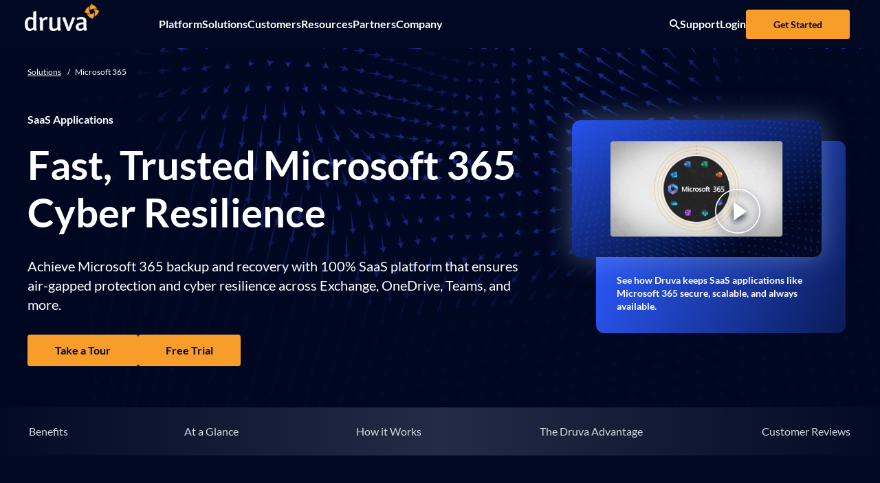

--- FILE ---
content_type: text/html;charset=utf-8
request_url: https://www.druva.com/solutions/microsoft-365-backup
body_size: 24945
content:

<!DOCTYPE HTML>
<html lang="en">
    <head>
    <meta charset="UTF-8"/>
    <title>Microsoft 365 Backup Solutions for Data Protection | Druva</title>
    
    <meta name="description" content="Microsoft 365 Backup and Recovery across SharePoint, OneDrive, Exchange Online, Teams, Planner, Groups, Public Folder, Group Mailbox, and Entra ID."/>
    <meta name="template" content="page-content-dark"/>
    <meta name="viewport" content="width=device-width, initial-scale=1"/>
    

    
    
<script defer="defer" type="text/javascript" src="/.rum/@adobe/helix-rum-js@%5E2/dist/rum-standalone.js"></script>
<link rel="canonical" href="https://www.druva.com/solutions/microsoft-365-backup"/>


    
<meta http-equiv="Content-Security-Policy" content="upgrade-insecure-requests"/>

<!-- Google Tag Manager -->
<script>
  (function(w,d,s,l,i){w[l]=w[l]||[];w[l].push({'gtm.start':
  new Date().getTime(),event:'gtm.js'});var f=d.getElementsByTagName(s)[0],
  j=d.createElement(s),dl=l!='dataLayer'?'&l='+l:'';j.async=true;j.src=
  'https://www.googletagmanager.com/gtm.js?id='+i+dl;f.parentNode.insertBefore(j,f);
  })(window,document,'script','dataLayer','GTM-5KHN5DJ');
</script>
<!-- End Google Tag Manager -->

<link rel="apple-touch-icon" href="/etc.clientlibs/druvaincprogram/clientlibs/clientlib-site/resources/images/cropped-site-icon-180x180.png"/>
<link rel="shortcut icon" href="/etc.clientlibs/druvaincprogram/clientlibs/clientlib-site/resources/images/site-icon.webp"/>

<script type="text/javascript">
    window.isAEMEditMode = function() {
        return document.getElementById('ContentFrame') !== null || document.querySelector('.is-edit-mode') !== null;
    }
</script>





    
    



    
    
<link rel="stylesheet" href="/etc.clientlibs/druvaincprogram/clientlibs/clientlib-base.lc-50ee4e7f616ac4cbf644bfbf0b947b61-lc.min.css" type="text/css">



    
    
<link rel="stylesheet" href="/etc.clientlibs/druvaincprogram/clientlibs/clientlib-site.lc-3267a67109f8235d261b27ae09f032c2-lc.min.css" type="text/css">





<meta name="twitter:card" content="summary_large_image"/>
<meta name="twitter:site" content="@druvainc"/>

  <meta property="og:title" content="Microsoft 365 Backup Solutions for Data Protection"/>
  <meta property="og:image" content="https://www.druva.com/content/dam/druvaincprogram/opengraph/pages-og/opengraph_workload_m365.png"/>
  <meta property="og:description" content="Microsoft 365 Backup and Recovery across SharePoint, OneDrive, Exchange Online, Teams, Planner, Groups, Public Folder, Group Mailbox, and Entra ID."/>

    
    
    

    

    



    
    

    
    

    
    
    <script async src="/etc.clientlibs/core/wcm/components/commons/datalayer/v2/clientlibs/core.wcm.components.commons.datalayer.v2.lc-1e0136bad0acfb78be509234578e44f9-lc.min.js"></script>


    
    <script async src="/etc.clientlibs/core/wcm/components/commons/datalayer/acdl/core.wcm.components.commons.datalayer.acdl.lc-bf921af342fd2c40139671dbf0920a1f-lc.min.js"></script>



    
    
</head>
    <body class="page basicpage" id="page-38c6d310de" data-cmp-link-accessibility-enabled data-cmp-link-accessibility-text="opens in a new tab" data-cmp-data-layer-enabled data-cmp-data-layer-name="adobeDataLayer">
        <script>
          var dataLayerName = 'adobeDataLayer' || 'adobeDataLayer';
          window[dataLayerName] = window[dataLayerName] || [];
          window[dataLayerName].push({
              page: JSON.parse("{\x22page\u002D38c6d310de\x22:{\x22@type\x22:\x22core\/wcm\/components\/page\/v3\/page\x22,\x22repo:modifyDate\x22:\x222025\u002D11\u002D13T05:38:52Z\x22,\x22dc:title\x22:\x22Microsoft 365 Backup Solutions for Data Protection\x22,\x22dc:description\x22:\x22Microsoft 365 Backup and Recovery across SharePoint, OneDrive, Exchange Online, Teams, Planner, Groups, Public Folder, Group Mailbox, and Entra ID.\x22,\x22xdm:template\x22:\x22\/conf\/druvaincprogram\/settings\/wcm\/templates\/page\u002Dcontent\u002Ddark\x22,\x22xdm:language\x22:\x22en\x22,\x22xdm:tags\x22:[],\x22repo:path\x22:\x22\/content\/druvaincprogram\/us\/en\/solutions\/microsoft\u002D365\u002Dbackup.html\x22}}"),
              event:'cmp:show',
              eventInfo: {
                  path: 'page.page\u002D38c6d310de'
              }
          });
        </script>
        
        
            

<!-- Google Tag Manager (noscript) -->
<noscript>
  <iframe src="https://www.googletagmanager.com/ns.html?id=GTM-5KHN5DJ" height="0" width="0" style="display:none;visibility:hidden" title="Google Analytics"></iframe>
</noscript>
<!-- End Google Tag Manager (noscript) -->




            
<div class="root container responsivegrid cmp-container--section">

    
    <div id="container-ab3eaba1bf" class="cmp-container" style="background-color:#000822;">
        
        


<div class="aem-Grid aem-Grid--12 aem-Grid--default--12 ">
    
    <header class="experiencefragment aem-GridColumn aem-GridColumn--default--12">
<div id="experiencefragment-c9aa8097c6" class="cmp-experiencefragment cmp-experiencefragment--header">


    
    
    
    <div id="container-ba5fab291d" class="cmp-container">
        
        
        <div class="globalalertbanner">
<div class="cmp-globalalertbanner hidden" data-cmp-is="globalAlertBanner" data-path="/content/experience-fragments/druvaincprogram/us/en/site/header/master/jcr:content/root/globalalertbanner" data-current-page="/content/druvaincprogram/us/en/solutions/microsoft-365-backup">
  <p class="cmp-globalalertbanner__text">
    <span class="druva-hide-mobile"></span>
    <span class="druva-hide-tablet druva-hide-desktop"></span>
    <a class="cmp-globalalertbanner__link">
      <i class="cmp-globalalertbanner__link__icon"></i>
    </a>
  </p>
  <div class="cmp-globalalertbanner__close-button">
    <span class="cmp-globalalertbanner__close-button__icon">
      <svg version="1.1" width="15" height="25" xmlns="http://www.w3.org/2000/svg" xmlns:xlink="http://www.w3.org/1999/xlink" x="0px" y="0px" viewBox="0 0 496.096 496.096" xml:space="preserve">
        <path d="M259.41,247.998L493.754,13.654c3.123-3.124,3.123-8.188,0-11.312c-3.124-3.123-8.188-3.123-11.312,0L248.098,236.686
                      L13.754,2.342C10.576-0.727,5.512-0.639,2.442,2.539c-2.994,3.1-2.994,8.015,0,11.115l234.344,234.344L2.442,482.342
                      c-3.178,3.07-3.266,8.134-0.196,11.312s8.134,3.266,11.312,0.196c0.067-0.064,0.132-0.13,0.196-0.196L248.098,259.31
                      l234.344,234.344c3.178,3.07,8.242,2.982,11.312-0.196c2.995-3.1,2.995-8.016,0-11.116L259.41,247.998z" fill="#ffffff" data-original="#000000"></path>
      </svg>
    </span>
  </div>
</div>

    

</div>
<div class="header"><div class="cmp-header">
  <div class="cmp-header__top">
    



    


  </div>
  <div class="cmp-header__main">
    <div class="cmp-header__logo">
      
<div data-cmp-is="image" data-cmp-widths="110,320,480,600,800,1024,1220,1600" data-cmp-src="/adobe/dynamicmedia/deliver/dm-aid--3a07179d-ee48-4d74-bddb-1f86105d42a3/druva-logo-reversed.webp?quality=85&amp;preferwebp=true&amp;width={width}" id="image-f7beab25e2" data-cmp-data-layer="{&#34;image-f7beab25e2&#34;:{&#34;@type&#34;:&#34;core/wcm/components/image/v3/image&#34;,&#34;repo:modifyDate&#34;:&#34;2025-05-05T22:09:01Z&#34;,&#34;xdm:linkURL&#34;:&#34;/&#34;,&#34;image&#34;:{&#34;repo:id&#34;:&#34;3a07179d-ee48-4d74-bddb-1f86105d42a3&#34;,&#34;repo:modifyDate&#34;:&#34;2025-05-05T22:08:34Z&#34;,&#34;@type&#34;:&#34;image/webp&#34;,&#34;repo:path&#34;:&#34;/content/dam/druvaincprogram/logos/druva-logos/Druva_Logo_reversed.webp&#34;}}}" data-cmp-hook-image="imageV3" class="cmp-image
            cmp-image__align-left    " itemscope itemtype="http://schema.org/ImageObject">
  <a class="cmp-image__link" data-cmp-clickable href="/">
    <img src="/adobe/dynamicmedia/deliver/dm-aid--3a07179d-ee48-4d74-bddb-1f86105d42a3/druva-logo-reversed.webp?quality=85&preferwebp=true" srcset="/adobe/dynamicmedia/deliver/dm-aid--3a07179d-ee48-4d74-bddb-1f86105d42a3/druva-logo-reversed.webp?quality=85&amp;preferwebp=true&amp;width=110 110w,/adobe/dynamicmedia/deliver/dm-aid--3a07179d-ee48-4d74-bddb-1f86105d42a3/druva-logo-reversed.webp?quality=85&amp;preferwebp=true&amp;width=320 320w,/adobe/dynamicmedia/deliver/dm-aid--3a07179d-ee48-4d74-bddb-1f86105d42a3/druva-logo-reversed.webp?quality=85&amp;preferwebp=true&amp;width=480 480w,/adobe/dynamicmedia/deliver/dm-aid--3a07179d-ee48-4d74-bddb-1f86105d42a3/druva-logo-reversed.webp?quality=85&amp;preferwebp=true&amp;width=600 600w,/adobe/dynamicmedia/deliver/dm-aid--3a07179d-ee48-4d74-bddb-1f86105d42a3/druva-logo-reversed.webp?quality=85&amp;preferwebp=true&amp;width=800 800w,/adobe/dynamicmedia/deliver/dm-aid--3a07179d-ee48-4d74-bddb-1f86105d42a3/druva-logo-reversed.webp?quality=85&amp;preferwebp=true&amp;width=1024 1024w,/adobe/dynamicmedia/deliver/dm-aid--3a07179d-ee48-4d74-bddb-1f86105d42a3/druva-logo-reversed.webp?quality=85&amp;preferwebp=true&amp;width=1220 1220w,/adobe/dynamicmedia/deliver/dm-aid--3a07179d-ee48-4d74-bddb-1f86105d42a3/druva-logo-reversed.webp?quality=85&amp;preferwebp=true&amp;width=1600 1600w" loading="lazy" class="cmp-image__image" itemprop="contentUrl" width="150" height="54" alt="Druva Logo" style="max-width:110px;"/>
  </a>
  
  
  
</div>

    


      
    </div>
    <div class="cmp-header__navigation">
      
<nav class="cmp-navigation" itemscope itemtype="http://schema.org/SiteNavigationElement">
  <button class="cmp-navigation__menu-toggle" aria-expanded="false" aria-label="Toggle Menu">
    <div></div>
  </button>
  
  <ul class="cmp-navigation__level0__list">
    <li class="cmp-navigation__level0__list-item druva-hide-desktop">
      <form class="cmp-algolia-mobile-search__form" action="/search" method="get">
        <input type="text" name="q" id="cmp-algolia-mobile-search" class="cmp-algolia-mobile-search__input" placeholder="Search Druva" required/>
        <button type="submit" class="cmp-algolia-mobile-search__submit" aria-label="Search">
          <span class="cmp-algolia-mobile-search__search-icon" aria-hidden="true"></span>
        </button>
      </form>
    </li>     
    
      
  
  
    
  
    <li class="cmp-navigation__level0__list-item">
      <a class="cmp-navigation__level0__link" tabindex="0" href="/products">Platform</a>
      <div class="cmp-navigation__submenu">
        
        
        <ul class="cmp-navigation__level1__list display-all">
          
  
  
  
    
  
  
    <li class="cmp-navigation__level1__list-item">
      <span class="cmp-navigation__level1__link">Data Security Cloud</span>
      
        <div class="cmp-navigation__level2__final">
          
            <span class="cmp-navigation__level2__title druva-hide-mobile druva-hide-tablet">
              <img loading="lazy" class="cmp-navigation__level2__title__image druva-hide-mobile druva-hide-tablet" src="/content/dam/druvaincprogram/icons/orange-icon_data-security-cloud.png"/>
              Data Security Cloud
            </span>
            <p class="cmp-navigation__level2__description">Fully managed data security across enterprise, cloud, SaaS, and end user.</p>
          
          <ul class="cmp-navigation__level3__list">
            <li class="cmp-navigation__level3__list-item">
              <a class="cmp-navigation__level3__link" href="/products/platform-overview">Overview</a>
            </li>
          
            <li class="cmp-navigation__level3__list-item">
              <a class="cmp-navigation__level3__link" href="/products/pricing-plans">Plans &amp; Pricing</a>
            </li>
          
            <li class="cmp-navigation__level3__list-item">
              <a class="cmp-navigation__level3__link" href="https://security.druva.com" target="_blank">Trust Center</a>
            </li>
          </ul>
        </div>
      
      
    </li>
  
  
  

  
  
  

          
        
          
  
  
  
    
  
  
    <li class="cmp-navigation__level1__list-item">
      <span class="cmp-navigation__level1__link">Data Protection</span>
      
        <div class="cmp-navigation__level2__final">
          
            <a class="cmp-navigation__level2__title" href="/solutions/cloud-data-protection">
              <img loading="lazy" class="cmp-navigation__level2__title__image druva-hide-mobile druva-hide-tablet" src="/content/dam/druvaincprogram/icons/navy-icon_data-protection.png"/>
              Data Protection
            </a>
            <p class="cmp-navigation__level2__description">Modernize data protection to reduce costs and complexity</p>
          
          <ul class="cmp-navigation__level3__list">
            <li class="cmp-navigation__level3__list-item">
              <a class="cmp-navigation__level3__link" href="/solutions/cloud-backup">Public Cloud Backup</a>
            </li>
          
            <li class="cmp-navigation__level3__list-item">
              <a class="cmp-navigation__level3__link" href="/products/data-center">Hybrid Cloud Backup</a>
            </li>
          
            <li class="cmp-navigation__level3__list-item">
              <a class="cmp-navigation__level3__link" href="/solutions/end-user-protection">End User Protection</a>
            </li>
          </ul>
        </div>
      
      
    </li>
  
  
  

  
  
  

          
        
          
  
  
  
    
  
  
    <li class="cmp-navigation__level1__list-item">
      <span class="cmp-navigation__level1__link">Cyber Response &amp; Recovery</span>
      
        <div class="cmp-navigation__level2__final">
          
            <a class="cmp-navigation__level2__title" href="/solutions/cyber-resilience-compliance-monitoring">
              <img loading="lazy" class="cmp-navigation__level2__title__image druva-hide-mobile druva-hide-tablet" src="/content/dam/druvaincprogram/icons/navy-icon_global-check.png"/>
              Cyber Response &amp; Recovery
            </a>
            <p class="cmp-navigation__level2__description">Bounce back from cyber attacks with data that is always safe and ready.</p>
          
          <ul class="cmp-navigation__level3__list">
            <li class="cmp-navigation__level3__list-item">
              <a class="cmp-navigation__level3__link" href="/use-cases/ransomware">Accelerated Ransomware Recovery</a>
            </li>
          
            <li class="cmp-navigation__level3__list-item">
              <a class="cmp-navigation__level3__link" href="/use-cases/security-posture-and-observability">Security Posture &amp; Observability</a>
            </li>
          
            <li class="cmp-navigation__level3__list-item">
              <a class="cmp-navigation__level3__link" href="/solutions/managed-ddr">Managed Data Detection &amp; Response</a>
            </li>
          </ul>
        </div>
      
      
    </li>
  
  
  

  
  
  

          
        
          
  
  
  
    
  
  
    <li class="cmp-navigation__level1__list-item">
      <span class="cmp-navigation__level1__link">eDiscovery &amp; Compliance</span>
      
        <div class="cmp-navigation__level2__final">
          
            <a class="cmp-navigation__level2__title" href="/use-cases/compliance">
              <img loading="lazy" class="cmp-navigation__level2__title__image druva-hide-mobile druva-hide-tablet" src="/content/dam/druvaincprogram/icons/navy-icon_governance.png"/>
              eDiscovery &amp; Compliance
            </a>
            <p class="cmp-navigation__level2__description">Secure, protect, and streamline data governance.</p>
          
          <ul class="cmp-navigation__level3__list">
            <li class="cmp-navigation__level3__list-item">
              <a class="cmp-navigation__level3__link" href="/use-cases/compliance">Sensitive Data Governance</a>
            </li>
          
            <li class="cmp-navigation__level3__list-item">
              <a class="cmp-navigation__level3__link" href="/use-cases/ediscovery">eDiscovery &amp; Legal Hold</a>
            </li>
          
            <li class="cmp-navigation__level3__list-item">
              <a class="cmp-navigation__level3__link" href="/use-cases/long-term-data-retention">Cloud Archive &amp; Retention</a>
            </li>
          </ul>
        </div>
      
      
    </li>
  
  
  

  
  
  

          
        
          
  
  
  
    
  
  
    <li class="cmp-navigation__level1__list-item">
      <span class="cmp-navigation__level1__link">DruAI</span>
      
        <div class="cmp-navigation__level2__final">
          
            <a class="cmp-navigation__level2__title" href="/use-cases/ai">
              <img loading="lazy" class="cmp-navigation__level2__title__image druva-hide-mobile druva-hide-tablet" src="/content/dam/druvaincprogram/icons/icon-dru-ai.svg"/>
              DruAI
            </a>
            <p class="cmp-navigation__level2__description">Free up your IT and Security team&#39;s bandwidth with Agentic AI</p>
          
          <ul class="cmp-navigation__level3__list">
            <li class="cmp-navigation__level3__list-item">
              <a class="cmp-navigation__level3__link" href="https://www.druva.com/use-cases/ai#druai-agents">DruAI Agents</a>
            </li>
          
            <li class="cmp-navigation__level3__list-item">
              <a class="cmp-navigation__level3__link" href="/use-cases/ai/metagraph">Dru Metagraph</a>
            </li>
          </ul>
        </div>
      
      
    </li>
  
  
  

  
  
  

          
        </ul>
        
      </div>
    </li>
  
  
  
  

  
  
  
  

      
    
      
  
  
    
  
    <li class="cmp-navigation__level0__list-item">
      <span class="cmp-navigation__level0__link selected" tabindex="0">Solutions</span>
      <div class="cmp-navigation__submenu">
        
        
        
        <ul class="cmp-navigation__level1__list flat-2-column">
          
  
  
  
    
  
  
    <li class="cmp-navigation__level1__list-item">
      <span class="cmp-navigation__level1__link">Modernize Data Protection</span>
      
        <div class="cmp-navigation__level2__final">
          
          <ul class="cmp-navigation__level3__list">
            <li class="cmp-navigation__level3__list-item">
              <a class="cmp-navigation__level3__link" href="/solutions/accelerate-protect-cloud-projects">Protect multi-cloud deployments</a>
            </li>
          
            <li class="cmp-navigation__level3__list-item">
              <a class="cmp-navigation__level3__link" href="/solutions/cloud-data-protection">Reduce Cost &amp; Complexity</a>
            </li>
          
            <li class="cmp-navigation__level3__list-item">
              <a class="cmp-navigation__level3__link" href="/use-cases/remote-office-cloud-backup">Remote and Branch Office Backup</a>
            </li>
          
            <li class="cmp-navigation__level3__list-item">
              <a class="cmp-navigation__level3__link" href="/solutions/end-user-protection">End User Protection</a>
            </li>
          
            <li class="cmp-navigation__level3__list-item">
              <a class="cmp-navigation__level3__link" href="/use-cases/saas-backup">SaaS Apps Data Protection</a>
            </li>
          
            <li class="cmp-navigation__level3__list-item">
              <a class="cmp-navigation__level3__link" href="/solutions/cloudcache">Local Backup and Recovery</a>
            </li>
          
            <li class="cmp-navigation__level3__list-item">
              <a class="cmp-navigation__level3__link" href="/comparison/druva-vs-veeam">Druva vs. Veeam: See the SaaS Advantage</a>
            </li>
          </ul>
        </div>
      
      
    </li>
  
  
  

  
  
  

          
        
          
  
  
  
    
  
  
    <li class="cmp-navigation__level1__list-item">
      <span class="cmp-navigation__level1__link">Accelerate Cyber Resilience</span>
      
        <div class="cmp-navigation__level2__final">
          
          <ul class="cmp-navigation__level3__list">
            <li class="cmp-navigation__level3__list-item">
              <a class="cmp-navigation__level3__link" href="/solutions/cyber-resilience-compliance-monitoring">Cyber Recovery Readiness</a>
            </li>
          
            <li class="cmp-navigation__level3__list-item">
              <a class="cmp-navigation__level3__link" href="/solutions/threat-hunting">Threat Hunting</a>
            </li>
          
            <li class="cmp-navigation__level3__list-item">
              <a class="cmp-navigation__level3__link" href="/use-cases/compliance">Sensitive Data Governance</a>
            </li>
          
            <li class="cmp-navigation__level3__list-item">
              <a class="cmp-navigation__level3__link" href="/use-cases/ediscovery">eDiscovery &amp; Legal Hold</a>
            </li>
          
            <li class="cmp-navigation__level3__list-item">
              <a class="cmp-navigation__level3__link" href="/solutions/managed-ddr">Managed Data Detection &amp; Response</a>
            </li>
          
            <li class="cmp-navigation__level3__list-item">
              <a class="cmp-navigation__level3__link" href="/solutions/cyber-resilience-maturity-model">Assess Cyber Resilience</a>
            </li>
          </ul>
        </div>
      
      
    </li>
  
  
  

  
  
  

          
        
          
  
  
  
    
  
  
    <li class="cmp-navigation__level1__list-item">
      <span class="cmp-navigation__level1__link">Key Technologies</span>
      
      
        <ul class="cmp-navigation__level2__list">
          
  
  
  
  
    
  
  
  
    <li class="cmp-navigation__level2__list-item">
      <div class="cmp-navigation__level2__link">
        <span>Public Cloud</span>
      </div>
      <div class="cmp-navigation__level3">
        
          <ul class="cmp-navigation__level3__list">
            
  
  
  
  
  
    
  
  
  
  
    <li class="cmp-navigation__level3__list-item">
      <a class="cmp-navigation__level3__link" href="/use-cases/aws-cloud-backup">AWS</a>
    </li>
  

  

          
            
  
  
  
  
  
    
  
  
  
  
    <li class="cmp-navigation__level3__list-item">
      <a class="cmp-navigation__level3__link" href="/solutions/amazon-ec2-backup">Amazon EC2</a>
    </li>
  

  

          
            
  
  
  
  
  
    
  
  
  
  
    <li class="cmp-navigation__level3__list-item">
      <a class="cmp-navigation__level3__link" href="/solutions/amazon-rds-backup">Amazon RDS</a>
    </li>
  

  

          
            
  
  
  
  
  
    
  
  
  
  
    <li class="cmp-navigation__level3__list-item">
      <a class="cmp-navigation__level3__link" href="/solutions/amazon-s3-backup">Amazon S3</a>
    </li>
  

  

          </ul>
        
      </div>
    </li>
  
  

  
  

        
          
  
  
  
  
    
  
  
  
    <li class="cmp-navigation__level2__list-item">
      <div class="cmp-navigation__level2__link">
        <span>Druva for Microsoft</span>
      </div>
      <div class="cmp-navigation__level3">
        
          <ul class="cmp-navigation__level3__list">
            
  
  
  
  
  
    
  
  
  
  
    <li class="cmp-navigation__level3__list-item">
      <a class="cmp-navigation__level3__link" href="/solutions/microsoft-backup">Microsoft &amp; Azure</a>
    </li>
  

  

          
            
  
  
  
  
  
    
  
  
  
  
    <li class="cmp-navigation__level3__list-item">
      <a class="cmp-navigation__level3__link" href="/solutions/azure-vm-backup">Azure VM</a>
    </li>
  

  

          
            
  
  
  
  
  
    
  
  
  
  
    <li class="cmp-navigation__level3__list-item">
      <a class="cmp-navigation__level3__link" href="/solutions/azure-sql">Azure SQL</a>
    </li>
  

  

          
            
  
  
  
  
  
    
  
  
  
  
    <li class="cmp-navigation__level3__list-item">
      <a class="cmp-navigation__level3__link" href="/solutions/azure-blob-backup">Azure Blob</a>
    </li>
  

  

          
            
  
  
  
  
  
    
  
  
  
  
    <li class="cmp-navigation__level3__list-item">
      <a class="cmp-navigation__level3__link" href="/solutions/azure-files-backup">Azure Files</a>
    </li>
  

  

          
            
  
  
  
  
  
    
  
  
  
  
    <li class="cmp-navigation__level3__list-item">
      <a class="cmp-navigation__level3__link selected" href="/solutions/microsoft-365-backup">Microsoft 365</a>
    </li>
  

  

          
            
  
  
  
  
  
    
  
  
  
  
    <li class="cmp-navigation__level3__list-item">
      <a class="cmp-navigation__level3__link" href="/solutions/microsoft-365-backup-express">Microsoft 365 Backup Express</a>
    </li>
  

  

          
            
  
  
  
  
  
    
  
  
  
  
    <li class="cmp-navigation__level3__list-item">
      <a class="cmp-navigation__level3__link" href="/solutions/microsoft-dynamics-365">Microsoft Dynamics 365</a>
    </li>
  

  

          
            
  
  
  
  
  
    
  
  
  
  
    <li class="cmp-navigation__level3__list-item">
      <a class="cmp-navigation__level3__link" href="/solutions/microsoft-entra-id">Microsoft Entra ID</a>
    </li>
  

  

          
            
  
  
  
  
  
    
  
  
  
  
    <li class="cmp-navigation__level3__list-item">
      <a class="cmp-navigation__level3__link" href="/solutions/sql">Microsoft SQL</a>
    </li>
  

  

          </ul>
        
      </div>
    </li>
  
  

  
  

        
          
  
  
  
  
    
  
  
  
    <li class="cmp-navigation__level2__list-item">
      <div class="cmp-navigation__level2__link">
        <span>Endpoint and SaaS Apps</span>
      </div>
      <div class="cmp-navigation__level3">
        
          <ul class="cmp-navigation__level3__list">
            
  
  
  
  
  
    
  
  
  
  
    <li class="cmp-navigation__level3__list-item">
      <a class="cmp-navigation__level3__link" href="/solutions/google-workspace">Google Workspace</a>
    </li>
  

  

          
            
  
  
  
  
  
    
  
  
  
  
    <li class="cmp-navigation__level3__list-item">
      <a class="cmp-navigation__level3__link" href="/solutions/salesforce">Salesforce</a>
    </li>
  

  

          
            
  
  
  
  
  
    
  
  
  
  
    <li class="cmp-navigation__level3__list-item">
      <a class="cmp-navigation__level3__link" href="/use-cases/endpoint-backup">Endpoints</a>
    </li>
  

  

          </ul>
        
      </div>
    </li>
  
  

  
  

        
          
  
  
  
  
    
  
  
  
    <li class="cmp-navigation__level2__list-item">
      <div class="cmp-navigation__level2__link">
        <span>Hybrid Workloads</span>
      </div>
      <div class="cmp-navigation__level3">
        
          <ul class="cmp-navigation__level3__list">
            
  
  
  
  
  
    
  
  
  
  
    <li class="cmp-navigation__level3__list-item">
      <a class="cmp-navigation__level3__link" href="/solutions/vmware-cloud-backup">VMware</a>
    </li>
  

  

          
            
  
  
  
  
  
    
  
  
  
  
    <li class="cmp-navigation__level3__list-item">
      <a class="cmp-navigation__level3__link" href="/solutions/hyper-v">Hyper-V</a>
    </li>
  

  

          
            
  
  
  
  
  
    
  
  
  
  
    <li class="cmp-navigation__level3__list-item">
      <a class="cmp-navigation__level3__link" href="/solutions/nutanix">Nutanix</a>
    </li>
  

  

          </ul>
        
      </div>
    </li>
  
  

  
  

        
          
  
  
  
  
    
  
  
  
    <li class="cmp-navigation__level2__list-item">
      <div class="cmp-navigation__level2__link">
        <span>Enterprise Workloads</span>
      </div>
      <div class="cmp-navigation__level3">
        
          <ul class="cmp-navigation__level3__list">
            
  
  
  
  
  
    
  
  
  
  
    <li class="cmp-navigation__level3__list-item">
      <a class="cmp-navigation__level3__link" href="/solutions/sap-hana-backup">SAP HANA</a>
    </li>
  

  

          
            
  
  
  
  
  
    
  
  
  
  
    <li class="cmp-navigation__level3__list-item">
      <a class="cmp-navigation__level3__link" href="/solutions/oracle-data-protection">Oracle</a>
    </li>
  

  

          
            
  
  
  
  
  
    
  
  
  
  
    <li class="cmp-navigation__level3__list-item">
      <a class="cmp-navigation__level3__link" href="/solutions/nas-backup">NAS/files</a>
    </li>
  

  

          </ul>
        
      </div>
    </li>
  
  

  
  

        </ul>
      
    </li>
  
  
  

  
  
  

          <li class="cmp-navigation__level1__list-item cta">
            <div class="button">
              <a class="cmp-button style-secondary on-light-background" href="/tours">
                <span class="cmp-button__text">Take a Tour</span>
              </a>
            </div>
            
          </li>
        </ul>
      </div>
    </li>
  
  
  
  

  
  
  
  

      
    
      
  
  
    
  
    <li class="cmp-navigation__level0__list-item">
      <a class="cmp-navigation__level0__link" tabindex="0" href="/customers">Customers</a>
      <div class="cmp-navigation__submenu">
        <ul class="cmp-navigation__level1__list featured">
          <li class="cmp-navigation__featured">
            <a class="cmp-navigation__featured__title" href="/customers">Explore All Customer Stories</a>
            <p class="cmp-navigation__featured__description">See how leading enterprises use Druva’s cloud-native SaaS platform for data security, ransomware recovery, &amp; cyber resilience with real customer success stories.</p>
          </li>
          <li class="cmp-navigation__featured druva-hide-mobile druva-hide-tablet">
            <div class="cmp-navigation__featured__cta">
              <a href="/customers/zs-associates">
                <img loading="lazy" class="cmp-navigation__featured__cta__image" src="/content/dam/druvaincprogram/logos/customers/zs-associates-cs-logo.png"/>
              </a>
              <div class="cmp-navigation__featured__cta__text">
                <p class="cmp-navigation__featured__cta__title">DruAI makes the difference</p>
                <a class="cmp-navigation__featured__cta__link" href="/customers/zs-associates">ZS Associates cuts recovery from days to just hours</a>
              </div>
            </div>
<div class="cmp-navigation__featured__cta">
              <a href="/customers/donor-network">
                <img loading="lazy" class="cmp-navigation__featured__cta__image" src="/content/dam/druvaincprogram/logos/customers/donor-network-cs-logo.png"/>
              </a>
              <div class="cmp-navigation__featured__cta__text">
                <p class="cmp-navigation__featured__cta__title">One cloud-native solution for every workload</p>
                <a class="cmp-navigation__featured__cta__link" href="/customers/donor-network">Donor Network West secures endpoints, SaaS apps &amp; more</a>
              </div>
            </div>

          </li>
        </ul>
        
        
        
      </div>
    </li>
  
  
  
  

  
  
  
  

      
    
      
  
  
    
  
    <li class="cmp-navigation__level0__list-item">
      <a class="cmp-navigation__level0__link" tabindex="0" href="/resources">Resources</a>
      <div class="cmp-navigation__submenu">
        
        <ul class="cmp-navigation__level1__list featured-list">
          <li class="cmp-navigation__featured-list">
            <ul class="cmp-navigation__featured-list__list">
              <li>
                <a class="cmp-navigation__featured-list__list__link" href="/resources/analyst-reports">Analyst Research</a>
              </li>
            
              <li>
                <a class="cmp-navigation__featured-list__list__link" href="/resources/ebooks">eBooks</a>
              </li>
            
              <li>
                <a class="cmp-navigation__featured-list__list__link" href="/glossary">Glossary of Terms</a>
              </li>
            
              <li>
                <a class="cmp-navigation__featured-list__list__link" href="/resources/product-demos">Product Demos</a>
              </li>
            
              <li>
                <a class="cmp-navigation__featured-list__list__link" href="/resources/solution-briefs">Solution Briefs</a>
              </li>
            
              <li>
                <a class="cmp-navigation__featured-list__list__link" href="/resources/testimonials">Testimonials</a>
              </li>
            
              <li>
                <a class="cmp-navigation__featured-list__list__link" href="/resources/white-papers">White Papers</a>
              </li>
            
              <li>
                <a class="cmp-navigation__featured-list__list__link" href="/reconx-labs">ReconX Labs</a>
              </li>
            
              <li>
                <a class="cmp-navigation__featured-list__list__link" href="/resources/datasheets">Datasheets</a>
              </li>
            
              <li>
                <a class="cmp-navigation__featured-list__list__link" href="https://www.ransomwarerecovery.org/">Ransomware Recovery Hub</a>
              </li>
            </ul>
          </li>
          <li class="cmp-navigation__featured-list druva-hide-mobile druva-hide-tablet">
            
              <div class="cmp-navigation__featured-list__cta">
                
                <a href="https://www.druva.com/resources/reports/analyst-report-gartner-magic-quadrant">
                  <img loading="lazy" class="cmp-navigation__featured-list__cta__image" src="/content/dam/druvaincprogram/thumbnails/nav/gartner-mq-2025-resource-nav-thmb.png"/>
                </a>
                <div class="cmp-navigation__featured-list__cta__text">
                  <p class="cmp-navigation__featured-list__cta__title">2025 Gartner® Magic Quadrant™ for Data Protection Platforms </p>
                  <a class="cmp-navigation__featured-list__cta__link" href="https://www.druva.com/resources/reports/analyst-report-gartner-magic-quadrant">See why Druva was named a Leader</a>
                </div>
              </div>
            
              <div class="cmp-navigation__featured-list__cta">
                
                <a href="/comparison/druva-vs-veeam/tco-calculator">
                  <img loading="lazy" class="cmp-navigation__featured-list__cta__image" src="/content/dam/druvaincprogram/thumbnails/tco-calc-nav-thmb.png"/>
                </a>
                <div class="cmp-navigation__featured-list__cta__text">
                  <p class="cmp-navigation__featured-list__cta__title">Druva vs. Veeam TCO Calculator</p>
                  <a class="cmp-navigation__featured-list__cta__link" href="/comparison/druva-vs-veeam/tco-calculator">Find the hidden costs of legacy backup</a>
                </div>
              </div>
            
              
            
              
            
              
            
              
            
              
            
              
            
              
            
              
            
          </li>
        </ul>
        
        
      </div>
    </li>
  
  
  
  

  
  
  
  

      
    
      
  
  
    
  
    <li class="cmp-navigation__level0__list-item">
      <span class="cmp-navigation__level0__link" tabindex="0">Partners</span>
      <div class="cmp-navigation__submenu">
        
        
        
        <ul class="cmp-navigation__level1__list flat-3-column">
          
  
  
  
    
  
  
    <li class="cmp-navigation__level1__list-item">
      <span class="cmp-navigation__level1__link">Alliances</span>
      
        <div class="cmp-navigation__level2__final">
          
          <ul class="cmp-navigation__level3__list">
            <li class="cmp-navigation__level3__list-item">
              <a class="cmp-navigation__level3__link" href="/partners/aws">AWS</a>
            </li>
          
            <li class="cmp-navigation__level3__list-item">
              <a class="cmp-navigation__level3__link" href="/partners/dell">Dell</a>
            </li>
          
            <li class="cmp-navigation__level3__list-item">
              <a class="cmp-navigation__level3__link" href="/partners/microsoft">Microsoft</a>
            </li>
          </ul>
        </div>
      
      
    </li>
  
  
  

  
  
  

          
        
          
  
  
  
    
  
  
    <li class="cmp-navigation__level1__list-item">
      <span class="cmp-navigation__level1__link">Value Added Resellers</span>
      
        <div class="cmp-navigation__level2__final">
          
          <ul class="cmp-navigation__level3__list">
            <li class="cmp-navigation__level3__list-item">
              <a class="cmp-navigation__level3__link" href="/partners/partner-program">Partner+ Program</a>
            </li>
          
            <li class="cmp-navigation__level3__list-item">
              <a class="cmp-navigation__level3__link" href="https://partneracademy.druva.com/page/value-added-resellers">Partner Academy</a>
            </li>
          </ul>
        </div>
      
      
    </li>
  
  
  

  
  
  

          
        
          
  
  
  
    
  
  
    <li class="cmp-navigation__level1__list-item">
      <span class="cmp-navigation__level1__link">Partner Login</span>
      
        <div class="cmp-navigation__level2__final">
          
          <ul class="cmp-navigation__level3__list">
            <li class="cmp-navigation__level3__list-item">
              <a class="cmp-navigation__level3__link" href="https://partnerportal.druva.com/">Partner Portal</a>
            </li>
          
            <li class="cmp-navigation__level3__list-item">
              <a class="cmp-navigation__level3__link" href="https://msplogin.druva.com/">Managed Service Center</a>
            </li>
          </ul>
        </div>
      
      
    </li>
  
  
  

  
  
  

          
        
          
  
  
  
    
  
  
    <li class="cmp-navigation__level1__list-item">
      <span class="cmp-navigation__level1__link">Ecosystem</span>
      
        <div class="cmp-navigation__level2__final">
          
          <ul class="cmp-navigation__level3__list">
            <li class="cmp-navigation__level3__list-item">
              <a class="cmp-navigation__level3__link" href="/partners/security-integrations">Security Integrations</a>
            </li>
          
            <li class="cmp-navigation__level3__list-item">
              <a class="cmp-navigation__level3__link" href="/partners/technology-alliance-program">Technology Partners</a>
            </li>
          </ul>
        </div>
      
      
    </li>
  
  
  

  
  
  

          
        
          
  
  
  
    
  
  
    <li class="cmp-navigation__level1__list-item">
      <span class="cmp-navigation__level1__link">Managed Service Providers</span>
      
        <div class="cmp-navigation__level2__final">
          
          <ul class="cmp-navigation__level3__list">
            <li class="cmp-navigation__level3__list-item">
              <a class="cmp-navigation__level3__link" href="/partners/msp-partner-program">Managed Service Providers</a>
            </li>
          
            <li class="cmp-navigation__level3__list-item">
              <a class="cmp-navigation__level3__link" href="/tours/managed-services-center">Take a Tour</a>
            </li>
          
            <li class="cmp-navigation__level3__list-item">
              <a class="cmp-navigation__level3__link" href="https://partneracademy.druva.com/page/managed-service-providers">MSP Academy</a>
            </li>
          </ul>
        </div>
      
      
    </li>
  
  
  

  
  
  

          <li class="cmp-navigation__level1__list-item cta">
            <div class="button">
              <a class="cmp-button style-secondary on-light-background" href="https://partnerportal.druva.com/English/register_email.aspx">
                <span class="cmp-button__text">Become a Partner</span>
              </a>
            </div>
            
          </li>
        </ul>
      </div>
    </li>
  
  
  
  

  
  
  
  

      
    
      
  
  
    
  
    <li class="cmp-navigation__level0__list-item">
      <a class="cmp-navigation__level0__link" tabindex="0" href="/about">Company</a>
      <div class="cmp-navigation__submenu">
        
        <ul class="cmp-navigation__level1__list featured-list">
          <li class="cmp-navigation__featured-list">
            <ul class="cmp-navigation__featured-list__list">
              <li>
                <a class="cmp-navigation__featured-list__list__link" href="/about">Company</a>
              </li>
            
              <li>
                <a class="cmp-navigation__featured-list__list__link" href="/about/leadership">Leadership</a>
              </li>
            
              <li>
                <a class="cmp-navigation__featured-list__list__link" href="/about/investors">Investors</a>
              </li>
            
              <li>
                <a class="cmp-navigation__featured-list__list__link" href="/about/careers">Careers</a>
              </li>
            
              <li>
                <a class="cmp-navigation__featured-list__list__link" href="/about/contact-us">Contact Us</a>
              </li>
            
              <li>
                <a class="cmp-navigation__featured-list__list__link" href="/about/news">Newsroom</a>
              </li>
            
              <li>
                <a class="cmp-navigation__featured-list__list__link" href="/about/awards">Awards</a>
              </li>
            
              <li>
                <a class="cmp-navigation__featured-list__list__link" href="/about/events">Events</a>
              </li>
            
              <li>
                <a class="cmp-navigation__featured-list__list__link" href="/blog">Blog</a>
              </li>
            
              <li>
                <a class="cmp-navigation__featured-list__list__link" href="/about/inclusion">Inclusion</a>
              </li>
            </ul>
          </li>
          <li class="cmp-navigation__featured-list druva-hide-mobile druva-hide-tablet">
            
              
            
              
            
              
            
              
            
              <div class="cmp-navigation__featured-list__cta">
                
                <a class="cmp-navigation__featured-list__cta__image-icon-container" href="/about/contact-us">
                  <img loading="lazy" class="cmp-navigation__featured-list__cta__image-icon" src="/content/dam/druvaincprogram/icons/Blue-icons_contact-us.svg"/>
                </a>
                <div class="cmp-navigation__featured-list__cta__text">
                  <p class="cmp-navigation__featured-list__cta__title">Get in touch with us</p>
                  <a class="cmp-navigation__featured-list__cta__link" href="/about/contact-us">Contact Us</a>
                </div>
              </div>
            
              
            
              
            
              
            
              <div class="cmp-navigation__featured-list__cta">
                
                <a class="cmp-navigation__featured-list__cta__image-icon-container" href="/blog">
                  <img loading="lazy" class="cmp-navigation__featured-list__cta__image-icon" src="/content/dam/druvaincprogram/icons/Blue-icons_blog.svg"/>
                </a>
                <div class="cmp-navigation__featured-list__cta__text">
                  <p class="cmp-navigation__featured-list__cta__title">News, product innovations, and more</p>
                  <a class="cmp-navigation__featured-list__cta__link" href="/blog">Blog</a>
                </div>
              </div>
            
              
            
          </li>
        </ul>
        
        
      </div>
    </li>
  
  
  
  

  
  
  
  

      
        <li class="cmp-navigation__level0__list-item desktop-last">
          <div class="button">




  <a id="button-ae306dc108" class="cmp-button style-secondary size-small  " data-cmp-clickable data-cmp-data-layer="{&#34;button-ae306dc108&#34;:{&#34;@type&#34;:&#34;core/wcm/components/button/v2/button&#34;,&#34;repo:modifyDate&#34;:&#34;2023-09-01T22:45:05Z&#34;,&#34;dc:title&#34;:&#34;Get Started&#34;,&#34;xdm:linkURL&#34;:&#34;/tours&#34;}}" href="/tours">
    <span class="cmp-button__text">Get Started</span>
    
  </a>



    

</div>

        </li>
        <li class="cmp-navigation__level0__list-item desktop-right druva-hide-mobile druva-hide-tablet">
          <div class="cmp-algolia-search druva-hide-mobile druva-hide-tablet">
  <div class="cmp-algolia-search__bar">
    <button class="cmp-algolia-search__button" aria-expanded="false" aria-label="Search button" id="algoliaSearchTrigger"></button>
    <div class="cmp-algolia-search__widgets">
      <div id="cmp-algolia-search__autocomplete"></div>
      <div class="cmp-algolia-search__disclaimer"><i>Search queries sent to third parties.</i></div>
      <div id="cmp-algolia-search__autocomplete-panel"></div>
    </div>
  </div>
</div>


        </li>
        <li class="cmp-navigation__level0__list-item"> 
          <a class="cmp-navigation__level0__link custom" href="/support" title="Support">Support</a>
        </li>
        <li class="cmp-navigation__level0__list-item">
          <a class="cmp-navigation__level0__link login" href="https://login.druva.com">Login</a>
        </li>
        <li class="cmp-navigation__level0__list-item druva-hide-desktop">
          

<div class="cmp-languagedropdown">
  <a class="cmp-languagedropdown__link" href="#" aria-label="Language">
    <span class="druva-hide-desktop">Language</span>
  </a>
  <ul class="cmp-languagedropdown__list">
    <li class="cmp-languagedropdown__list-item">
      <a class="cmp-languagedropdown__list-item__link" href="/">English</a>
    </li>
  
    <li class="cmp-languagedropdown__list-item">
      <a class="cmp-languagedropdown__list-item__link" href="/de">Deutsch</a>
    </li>
  </ul>
</div>

    


        </li>
      
    
  </ul>

</nav>

    


    </div>
  </div>
</div>
</div>
<div class="experiencefragment">
<div id="experiencefragment-17446727eb" class="cmp-experiencefragment cmp-experiencefragment--pop-out-cta">


    
    <div id="container-42a9147b66" class="cmp-container">
        
        


<div class="aem-Grid aem-Grid--12 aem-Grid--default--12 ">
    
    <div class="pop-out-cta aem-GridColumn aem-GridColumn--default--12">
<div class="cmp-pop-out-cta druva-hide-mobile collapsed hidden" data-path="/content/experience-fragments/druvaincprogram/us/en/site/pop-out-cta/master/jcr:content/root/pop_out_cta" data-current-page="/content/druvaincprogram/us/en/solutions/microsoft-365-backup" data-cookie-id="microsoft-ignite">
  <div class="cmp-pop-out-cta__container">
    <h2 class="cmp-pop-out-cta__title"></h2>
    <p class="cmp-pop-out-cta__text"></p>
    <div class="bg-image image">
<div data-cmp-is="image" data-cmp-widths="110,320,480,600,800,1024,1220,1600" data-cmp-src="/adobe/dynamicmedia/deliver/dm-aid--af1f5c7a-316d-4da8-bf41-f5cfd2597baf/sidepop-aws-reinvent-2025.png?quality=85&amp;preferwebp=true&amp;width={width}" id="image-8eae7db2b8" data-cmp-data-layer="{&#34;image-8eae7db2b8&#34;:{&#34;@type&#34;:&#34;core/wcm/components/image/v3/image&#34;,&#34;repo:modifyDate&#34;:&#34;2025-11-27T01:10:53Z&#34;,&#34;image&#34;:{&#34;repo:id&#34;:&#34;af1f5c7a-316d-4da8-bf41-f5cfd2597baf&#34;,&#34;repo:modifyDate&#34;:&#34;2025-11-27T01:10:26Z&#34;,&#34;@type&#34;:&#34;image/png&#34;,&#34;repo:path&#34;:&#34;/content/dam/druvaincprogram/backgrounds/sidepop_aws-reinvent-2025.png&#34;}}}" data-cmp-hook-image="imageV3" class="cmp-image
            cmp-image__align-left    " itemscope itemtype="http://schema.org/ImageObject">
  
    <img src="/adobe/dynamicmedia/deliver/dm-aid--af1f5c7a-316d-4da8-bf41-f5cfd2597baf/sidepop-aws-reinvent-2025.png?quality=85&preferwebp=true" srcset="/adobe/dynamicmedia/deliver/dm-aid--af1f5c7a-316d-4da8-bf41-f5cfd2597baf/sidepop-aws-reinvent-2025.png?quality=85&amp;preferwebp=true&amp;width=110 110w,/adobe/dynamicmedia/deliver/dm-aid--af1f5c7a-316d-4da8-bf41-f5cfd2597baf/sidepop-aws-reinvent-2025.png?quality=85&amp;preferwebp=true&amp;width=320 320w,/adobe/dynamicmedia/deliver/dm-aid--af1f5c7a-316d-4da8-bf41-f5cfd2597baf/sidepop-aws-reinvent-2025.png?quality=85&amp;preferwebp=true&amp;width=480 480w,/adobe/dynamicmedia/deliver/dm-aid--af1f5c7a-316d-4da8-bf41-f5cfd2597baf/sidepop-aws-reinvent-2025.png?quality=85&amp;preferwebp=true&amp;width=600 600w,/adobe/dynamicmedia/deliver/dm-aid--af1f5c7a-316d-4da8-bf41-f5cfd2597baf/sidepop-aws-reinvent-2025.png?quality=85&amp;preferwebp=true&amp;width=800 800w,/adobe/dynamicmedia/deliver/dm-aid--af1f5c7a-316d-4da8-bf41-f5cfd2597baf/sidepop-aws-reinvent-2025.png?quality=85&amp;preferwebp=true&amp;width=1024 1024w,/adobe/dynamicmedia/deliver/dm-aid--af1f5c7a-316d-4da8-bf41-f5cfd2597baf/sidepop-aws-reinvent-2025.png?quality=85&amp;preferwebp=true&amp;width=1220 1220w,/adobe/dynamicmedia/deliver/dm-aid--af1f5c7a-316d-4da8-bf41-f5cfd2597baf/sidepop-aws-reinvent-2025.png?quality=85&amp;preferwebp=true&amp;width=1600 1600w" loading="lazy" class="cmp-image__image" itemprop="contentUrl" width="293" height="351" alt="aws reinvent promotion"/>
  
  
  
  
</div>

    

</div>

    <div class="button">




  <a id="button-2c4a421123" class="cmp-button    " data-cmp-clickable data-cmp-data-layer="{&#34;button-2c4a421123&#34;:{&#34;@type&#34;:&#34;core/wcm/components/button/v2/button&#34;,&#34;repo:modifyDate&#34;:&#34;2025-11-27T01:11:32Z&#34;,&#34;dc:title&#34;:&#34;Register Now&#34;,&#34;xdm:linkURL&#34;:&#34;/event/reinvent&#34;}}" data-url-params="?utm_source=sidepop&amp;utm_medium=website" href="/event/reinvent">
    <span class="cmp-button__text">Register Now</span>
    
  </a>



    

</div>

  </div>
  <span class="cmp-pop-out-cta__toggle"></span>
</div></div>
<div class="code-embed aem-GridColumn aem-GridColumn--default--12">
  <style>
.cmp-pop-out-cta__container {
min-height: 330px;
display: flex;
}

.cmp-pop-out-cta__container .button {
align-self: flex-end;
}
</style>

</div>

    
</div>

    </div>

    
</div>

    
</div>
<div class="code-embed">
  <style>
@media (min-width: 1024px){
.display-all .cmp-navigation__level1__list-item:last-child .cmp-navigation__level2__final{
border: 2px solid #ff9900;
}
}
</style>

</div>

        
    </div>

</div>

    
</header>
<section class="container responsivegrid cmp-container--section aem-GridColumn aem-GridColumn--default--12">

    
    <div id="container-88a4253428" class="cmp-container">
        
        


<div class="aem-Grid aem-Grid--12 aem-Grid--default--12 ">
    
    <section class="container responsivegrid cmp-container--section aem-GridColumn aem-GridColumn--default--12">

    
    <div id="container-a678166d19" class="cmp-container">
        
        


<div class="aem-Grid aem-Grid--12 aem-Grid--default--12 ">
    
    <div class="hero aem-GridColumn aem-GridColumn--default--12">
<div class="cmp-hero">
  <div class="cmp-hero__backgroundContainer">
    <picture>
      
      <img class="cmp-hero__backgroundContainer--image" src="/content/dam/druvaincprogram/backgrounds/bg-platform-overview.png" draggable="false"/>
    </picture>
    
  </div>
  
<nav id="breadcrumb-c0fd13d280" class="cmp-breadcrumb" aria-label="Breadcrumb" data-cmp-data-layer="{&#34;breadcrumb-c0fd13d280&#34;:{&#34;@type&#34;:&#34;druvaincprogram/components/breadcrumb&#34;}}" role="navigation">
    <ol class="cmp-breadcrumb__list" itemscope itemtype="http://schema.org/BreadcrumbList">
        
        <li class="cmp-breadcrumb__item" itemprop="itemListElement" itemscope itemtype="http://schema.org/ListItem">
            <a class="cmp-breadcrumb__item-link" itemprop="item" data-cmp-clickable href="/solutions">
                <span itemprop="name">Solutions</span>
            </a>
            <meta itemprop="position" content="1"/>
        </li>
    
        
        <li class="cmp-breadcrumb__item cmp-breadcrumb__item--active" aria-current="page" itemprop="itemListElement" itemscope itemtype="http://schema.org/ListItem">
            
                <span itemprop="name">Microsoft 365</span>
            
            <meta itemprop="position" content="2"/>
        </li>
    </ol>
</nav>

    


  <div class="cmp-hero__content">
    <div class="cmp-hero__content--left">
      <div class="heroTeaser teaser cmp-teaser__white-text">
<div data-cmp-is="teaser" id="teaser-46c41254d2" class="cmp-teaser cmp-teaser__hero" data-cmp-data-layer="{&#34;teaser-46c41254d2&#34;:{&#34;@type&#34;:&#34;core/wcm/components/teaser/v1/teaser&#34;,&#34;repo:modifyDate&#34;:&#34;2025-11-13T05:36:25Z&#34;,&#34;dc:title&#34;:&#34;Fast, Trusted Microsoft 365 Cyber Resilience&#34;,&#34;dc:description&#34;:&#34;&lt;p>Achieve Microsoft 365 backup and recovery with 100% SaaS platform that ensures air-gapped protection and cyber resilience across Exchange, OneDrive, Teams, and more.&lt;/p>\r\n&#34;}}">
    
    <div class="cmp-teaser__content">
        
  <div class="cmp-teaser__pretitle
              ">
    SaaS Applications
  </div>

        
  <h1 class="cmp-teaser__title">
    Fast, Trusted Microsoft 365 Cyber Resilience
  </h1>
  

        
  <div class="cmp-teaser__description large"><p>Achieve Microsoft 365 backup and recovery with 100% SaaS platform that ensures air-gapped protection and cyber resilience across Exchange, OneDrive, Teams, and more.</p>
</div>

        <div class="cmp-teaser__action-container ">
            <div class="button-0 button cmp-button__size-large cmp-button__font-bold cmp-button__bg-orange cmp-button__text-white cmp-button__orange-border cmp-button__hover-bg-transparent cmp-button__hover-text-orange">




  <a id="button-1010cbeb31" class="cmp-button    " data-cmp-clickable data-cmp-data-layer="{&#34;button-1010cbeb31&#34;:{&#34;@type&#34;:&#34;core/wcm/components/button/v2/button&#34;,&#34;repo:modifyDate&#34;:&#34;2025-06-03T14:32:12Z&#34;,&#34;dc:title&#34;:&#34;Take a Tour&#34;,&#34;xdm:linkURL&#34;:&#34;/tours/microsoft-365&#34;}}" href="/tours/microsoft-365">
    <span class="cmp-button__text">Take a Tour</span>
    
  </a>



    

</div>

            <div class="button-1 button cmp-button__size-large cmp-button__font-bold cmp-button__text-white">




  <a id="button-8d541b7816" class="cmp-button style-secondary   " data-cmp-clickable data-cmp-data-layer="{&#34;button-8d541b7816&#34;:{&#34;@type&#34;:&#34;core/wcm/components/button/v2/button&#34;,&#34;repo:modifyDate&#34;:&#34;2024-01-10T19:45:47Z&#34;,&#34;dc:title&#34;:&#34;Free Trial&#34;,&#34;xdm:linkURL&#34;:&#34;https://login.druva.com/signup&#34;}}" href="https://login.druva.com/signup" target="_blank">
    <span class="cmp-button__text">Free Trial</span>
    
  </a>



    

</div>

        </div>
    </div>
</div>


    

</div>

    </div>
    <div class="cmp-hero__content--right">
      <div class="cmp-hero__cta-container">
        
        <div class="ctaVideo videoplayer image">


<div class="cmp-videoplayer">
  
<div data-cmp-is="image" data-cmp-src="/solutions/microsoft-365-backup/_jcr_content/root/container/container/hero_copy_copy_copy_/ctaVideo.coreimg{.width}.png/1763012227450/tmb-video-m365.png" data-asset-id="5672ee17-6907-414b-af1e-6247e762b4d3" id="image-ef2581da94" data-cmp-data-layer="{&#34;image-ef2581da94&#34;:{&#34;@type&#34;:&#34;core/wcm/components/image/v3/image&#34;,&#34;repo:modifyDate&#34;:&#34;2025-11-13T05:37:07Z&#34;,&#34;image&#34;:{&#34;repo:id&#34;:&#34;5672ee17-6907-414b-af1e-6247e762b4d3&#34;,&#34;repo:modifyDate&#34;:&#34;2024-01-30T06:01:32Z&#34;,&#34;@type&#34;:&#34;image/png&#34;,&#34;repo:path&#34;:&#34;/content/dam/druvaincprogram/thumbnails/hero-thumbnails/tmb-video-m365.png&#34;}}}" data-cmp-hook-image="imageV3" class="cmp-image
            cmp-image__align-left    " itemscope itemtype="http://schema.org/ImageObject">
  
    <img src="/solutions/microsoft-365-backup/_jcr_content/root/container/container/hero_copy_copy_copy_/ctaVideo.coreimg.png/1763012227450/tmb-video-m365.png" loading="lazy" class="cmp-image__image" itemprop="contentUrl" width="454" height="249" alt="microsoft 365 video"/>
  
  
  
  
</div>

    


  
  <div class="play-icon"></div>
  <div class="cmp-popupbox video">
    <div class="cmp-popupbox__container">
      <div class="cmp-videoplayer__video-wrapper cmp-popupbox__content">
        <div class="wistia_embed wistia_async_83uhw512hx seo=true videoFoam=true">&nbsp;</div>
      </div>
      <span class="cmp-popupbox__close">&times;</span>
    </div>
    
      <div class="cmp-popupbox__cta-container">
        
  <a class="cmp-button    " href="https://login.druva.com/signup">
    <span class="cmp-button__text">30-Day Free Trial</span>
    
  </a>

      </div>
    
  </div>
  <a class="video-caption">
    See how Druva keeps SaaS applications like Microsoft 365 secure, scalable, and always available.<i aria-hidden="true"></i>
  </a>

</div>

</div>

        
        
      </div>
    </div>
  </div>
</div></div>
<div class="jumpnav aem-GridColumn aem-GridColumn--default--12">



<div class="cmp-jumpnav" data-cmp-is="jumpnav">
  <ul>
    <li>
      <a class="cmp-jumpnav__target" href="#benefits">
        <span class="cmp-jumpnav__text" title="Benefits">Benefits</span>
      </a>
    </li>
  
    <li>
      <a class="cmp-jumpnav__target" href="#at-a-glance">
        <span class="cmp-jumpnav__text" title="At a Glance">At a Glance</span>
      </a>
    </li>
  
    <li>
      <a class="cmp-jumpnav__target" href="#how-it-works">
        <span class="cmp-jumpnav__text" title="How it Works">How it Works</span>
      </a>
    </li>
  
    <li>
      <a class="cmp-jumpnav__target" href="#advantage">
        <span class="cmp-jumpnav__text" title="The Druva Advantage">The Druva Advantage</span>
      </a>
    </li>
  
    <li>
      <a class="cmp-jumpnav__target" href="#customer">
        <span class="cmp-jumpnav__text" title="Customer Reviews">Customer Reviews</span>
      </a>
    </li>
  </ul>
</div>


    

</div>
<div class="container responsivegrid cmp-container--padding-top-medium cmp-container--padding-bottom-medium cmp-container--padding-left-small cmp-container--padding-right-small aem-GridColumn aem-GridColumn--default--12">

    
    
    
    <div id="benefits" class="cmp-container">
        
        
        <div class="container responsivegrid cmp-container--narrow">

    
    
    
    <div id="container-be5da363e3" class="cmp-container">
        
        
        <div class="teaser cmp-teaser__white-text">
<div data-cmp-is="teaser" id="teaser-78e387b5c8" class="cmp-teaser" data-cmp-data-layer="{&#34;teaser-78e387b5c8&#34;:{&#34;@type&#34;:&#34;core/wcm/components/teaser/v1/teaser&#34;,&#34;repo:modifyDate&#34;:&#34;2025-06-03T14:34:11Z&#34;,&#34;dc:title&#34;:&#34;Get the most from your &lt;br class=\&#34;druva-hide-mobile druva-hide-tablet\&#34;/>Microsoft 365 investment&#34;,&#34;dc:description&#34;:&#34;&lt;p style=\&#34;text-align: center;\&#34;>Druva combines SaaS simplicity with enterprise-grade security, data protection, and governance—built to unlock the full value of your Microsoft 365 environment.&lt;/p>\r\n&#34;}}">
    
    <div class="cmp-teaser__content">
        
  

        
  <h2 class="cmp-teaser__title cmp-teaser__title--center">
    Get the most from your <br class="druva-hide-mobile druva-hide-tablet" />Microsoft 365 investment
  </h2>
  

        
  <div class="cmp-teaser__description large"><p style="	text-align: center;
">Druva combines SaaS simplicity with enterprise-grade security, data protection, and governance—built to unlock the full value of your Microsoft 365 environment.</p>
</div>

        
    </div>
</div>


    

</div>

        
    </div>

</div>
<div class="omni-container container responsivegrid">

<div id="container-020307ca3e" class="cmp-omni-container 
            panels-per-row-3
            
            style-image-adjustable
            background-transparent
            header-white
            
            
            paragraph-white
            image-variation">
  
  
  <div class="omni-panel">



<div class="cmp-omni-panel">
  <div class="cmp-omni-panel__image"><div class="omniImage image">
<div data-cmp-is="image" data-cmp-src="/solutions/microsoft-365-backup/_jcr_content/root/container/container/container_728573491_/omni_container/omni_panel/omniImage.coreimg{.width}.svg/1686615990809/gray-icon-protected-cloud.svg" id="image-3d06de1f9e" data-cmp-data-layer="{&#34;image-3d06de1f9e&#34;:{&#34;@type&#34;:&#34;core/wcm/components/image/v3/image&#34;,&#34;repo:modifyDate&#34;:&#34;2023-06-13T00:26:30Z&#34;,&#34;image&#34;:{&#34;repo:id&#34;:&#34;eab03015-517d-44a3-b970-d1b0b8541265&#34;,&#34;repo:modifyDate&#34;:&#34;2023-05-17T04:41:36Z&#34;,&#34;@type&#34;:&#34;image/svg+xml&#34;,&#34;repo:path&#34;:&#34;/content/dam/druvaincprogram/icons/gray-icon_protected cloud.svg&#34;}}}" data-cmp-hook-image="imageV3" class="cmp-image
            cmp-image__align-left    " itemscope itemtype="http://schema.org/ImageObject">
  
    <img src="/solutions/microsoft-365-backup/_jcr_content/root/container/container/container_728573491_/omni_container/omni_panel/omniImage.coreimg.svg/1686615990809/gray-icon-protected-cloud.svg" loading="lazy" class="cmp-image__image" itemprop="contentUrl" alt="Protect SaaS with SaaS" style="max-width:75px;"/>
  
  
  
  
</div>

    

</div>
</div>
  
  <div class="cmp-omni-panel__text">
    <h3 class="cmp-omni-panel__text__header">SaaS-native data protection<br class="druva-hide-mobile" /> </h3>
    
    <div class="cmp-omni-panel__text__paragraph"><p>Deploy in minutes with a 100% SaaS platform offering air-gapped, immutable backups, zero infrastructure overhead, and centralized protection for all Microsoft 365 workloads—built for cyber resilience.</p>
</div>
    <div class="cmp-omni-panel__text__button "><div class="omniButton button">




  <a id="button-fede9a2b98" class="cmp-button style-text-link   " data-cmp-clickable data-cmp-data-layer="{&#34;button-fede9a2b98&#34;:{&#34;@type&#34;:&#34;core/wcm/components/button/v2/button&#34;,&#34;repo:modifyDate&#34;:&#34;2025-06-02T20:15:08Z&#34;,&#34;dc:title&#34;:&#34;The future is SaaS — discover the SaaS advantage&#34;,&#34;xdm:linkURL&#34;:&#34;/products/platform-overview&#34;}}" href="/products/platform-overview">
    <span class="cmp-button__text">The future is SaaS — discover the SaaS advantage</span>
    
  </a>



    

</div>
</div>
  </div>
</div>


    

</div>
<div class="omni-panel">



<div class="cmp-omni-panel">
  <div class="cmp-omni-panel__image"><div class="omniImage image">
<div data-cmp-is="image" data-cmp-src="/solutions/microsoft-365-backup/_jcr_content/root/container/container/container_728573491_/omni_container/omni_panel_copy/omniImage.coreimg{.width}.svg/1748646244266/gray-icon-deploy-in-15-min.svg" id="image-fb1009e5a0" data-cmp-data-layer="{&#34;image-fb1009e5a0&#34;:{&#34;@type&#34;:&#34;core/wcm/components/image/v3/image&#34;,&#34;repo:modifyDate&#34;:&#34;2025-05-30T23:04:04Z&#34;,&#34;image&#34;:{&#34;repo:id&#34;:&#34;fc507c00-3a8e-4bb1-9ab4-d73757755b2d&#34;,&#34;repo:modifyDate&#34;:&#34;2023-06-17T01:22:22Z&#34;,&#34;@type&#34;:&#34;image/svg+xml&#34;,&#34;repo:path&#34;:&#34;/content/dam/druvaincprogram/icons/gray-icon-deploy-in-15-min.svg&#34;}}}" data-cmp-hook-image="imageV3" class="cmp-image
            cmp-image__align-left    " itemscope itemtype="http://schema.org/ImageObject">
  
    <img src="/solutions/microsoft-365-backup/_jcr_content/root/container/container/container_728573491_/omni_container/omni_panel_copy/omniImage.coreimg.svg/1748646244266/gray-icon-deploy-in-15-min.svg" loading="lazy" class="cmp-image__image" itemprop="contentUrl" alt="fast restore" style="max-width:75px;"/>
  
  
  
  
</div>

    

</div>
</div>
  
  <div class="cmp-omni-panel__text">
    <h3 class="cmp-omni-panel__text__header">Instant backup, clean recovery</h3>
    
    <div class="cmp-omni-panel__text__paragraph"><p>Achieve fast, point-in-time recovery across Microsoft 365 workloads with reliable, immutable backups that eliminate complexity, minimize downtime, and support granular restore options.</p>
</div>
    <div class="cmp-omni-panel__text__button "><div class="omniButton button">




  <a id="button-d0dcaaa160" class="cmp-button style-text-link   " data-cmp-clickable data-cmp-data-layer="{&#34;button-d0dcaaa160&#34;:{&#34;@type&#34;:&#34;core/wcm/components/button/v2/button&#34;,&#34;repo:modifyDate&#34;:&#34;2025-06-02T20:16:22Z&#34;,&#34;dc:title&#34;:&#34;Explore enterprise-scale backup and restore&#34;,&#34;xdm:linkURL&#34;:&#34;/blog/navigating-microsoft-graph-api-limits-how-druva-efficiently-delivers-enterprise-scale-backup-and-restore&#34;}}" href="/blog/navigating-microsoft-graph-api-limits-how-druva-efficiently-delivers-enterprise-scale-backup-and-restore">
    <span class="cmp-button__text">Explore enterprise-scale backup and restore</span>
    
  </a>



    

</div>
</div>
  </div>
</div>


    

</div>
<div class="omni-panel">



<div class="cmp-omni-panel">
  <div class="cmp-omni-panel__image"><div class="omniImage image">
<div data-cmp-is="image" data-cmp-src="/solutions/microsoft-365-backup/_jcr_content/root/container/container/container_728573491_/omni_container/omni_panel_copy_5968/omniImage.coreimg{.width}.svg/1748646298607/gray-icon-accelerate-ransomware-recovery.svg" id="image-98cf6dd9ca" data-cmp-data-layer="{&#34;image-98cf6dd9ca&#34;:{&#34;@type&#34;:&#34;core/wcm/components/image/v3/image&#34;,&#34;repo:modifyDate&#34;:&#34;2025-05-30T23:04:58Z&#34;,&#34;image&#34;:{&#34;repo:id&#34;:&#34;bfac0ac1-dcd9-4d49-981a-1e2a4ed1ae82&#34;,&#34;repo:modifyDate&#34;:&#34;2023-04-14T20:18:22Z&#34;,&#34;@type&#34;:&#34;image/svg+xml&#34;,&#34;repo:path&#34;:&#34;/content/dam/druvaincprogram/icons/gray-icon_accelerate-ransomware-recovery.svg&#34;}}}" data-cmp-hook-image="imageV3" class="cmp-image
            cmp-image__align-left    " itemscope itemtype="http://schema.org/ImageObject">
  
    <img src="/solutions/microsoft-365-backup/_jcr_content/root/container/container/container_728573491_/omni_container/omni_panel_copy_5968/omniImage.coreimg.svg/1748646298607/gray-icon-accelerate-ransomware-recovery.svg" loading="lazy" class="cmp-image__image" itemprop="contentUrl" alt="effortless scaling" style="max-width:75px;"/>
  
  
  
  
</div>

    

</div>
</div>
  
  <div class="cmp-omni-panel__text">
    <h3 class="cmp-omni-panel__text__header">Accelerated threat detection <br class="druva-hide-mobile" /> </h3>
    
    <div class="cmp-omni-panel__text__paragraph"><p>AI-driven anomaly detection and Druva’s 24x7 expert threat monitoring service, quickly surface ransomware, mass deletions, and insider threats—triggering automated rollback, quarantine, and clean recovery.</p>
</div>
    <div class="cmp-omni-panel__text__button "><div class="omniButton button">




  <a id="button-6bb29ba8f9" class="cmp-button style-text-link   " data-cmp-clickable data-cmp-data-layer="{&#34;button-6bb29ba8f9&#34;:{&#34;@type&#34;:&#34;core/wcm/components/button/v2/button&#34;,&#34;repo:modifyDate&#34;:&#34;2025-06-02T20:17:06Z&#34;,&#34;dc:title&#34;:&#34;Find out why ransomware can’t execute in our environment&#34;,&#34;xdm:linkURL&#34;:&#34;https://www.druva.com/resources/solution-brief/solution-brief-druva-immutability&#34;}}" href="https://www.druva.com/resources/solution-brief/solution-brief-druva-immutability">
    <span class="cmp-button__text">Find out why ransomware can’t execute in our environment</span>
    
  </a>



    

</div>
</div>
  </div>
</div>


    

</div>
<div class="omni-panel">



<div class="cmp-omni-panel">
  <div class="cmp-omni-panel__image"><div class="omniImage image">
<div data-cmp-is="image" data-cmp-src="/solutions/microsoft-365-backup/_jcr_content/root/container/container/container_728573491_/omni_container/omni_panel_copy_5968_1166974924/omniImage.coreimg{.width}.svg/1686615990877/gray-icon-accelerate-data-compliance.svg" id="image-41686a0ad5" data-cmp-data-layer="{&#34;image-41686a0ad5&#34;:{&#34;@type&#34;:&#34;core/wcm/components/image/v3/image&#34;,&#34;repo:modifyDate&#34;:&#34;2023-06-13T00:26:30Z&#34;,&#34;image&#34;:{&#34;repo:id&#34;:&#34;35cf5386-030f-43b8-99dc-e4cf0420553e&#34;,&#34;repo:modifyDate&#34;:&#34;2023-06-02T22:40:52Z&#34;,&#34;@type&#34;:&#34;image/svg+xml&#34;,&#34;repo:path&#34;:&#34;/content/dam/druvaincprogram/icons/gray-icon_accelerate-data-compliance.svg&#34;}}}" data-cmp-hook-image="imageV3" class="cmp-image
            cmp-image__align-left    " itemscope itemtype="http://schema.org/ImageObject">
  
    <img src="/solutions/microsoft-365-backup/_jcr_content/root/container/container/container_728573491_/omni_container/omni_panel_copy_5968_1166974924/omniImage.coreimg.svg/1686615990877/gray-icon-accelerate-data-compliance.svg" loading="lazy" class="cmp-image__image" itemprop="contentUrl" alt="Enhance data compliance monitoring" style="max-width:75px;"/>
  
  
  
  
</div>

    

</div>
</div>
  
  <div class="cmp-omni-panel__text">
    <h3 class="cmp-omni-panel__text__header">Simplify compliance and data governance</h3>
    
    <div class="cmp-omni-panel__text__paragraph"><p>Automate retention policies, monitor user activity, govern sensitive data, and streamline legal hold and eDiscovery. Ensure compliance across Teams (including private chats), Exchange, SharePoint, and OneDrive.</p>
</div>
    <div class="cmp-omni-panel__text__button "><div class="omniButton button">




  <a id="button-5e5e8f067d" class="cmp-button style-text-link   " data-cmp-clickable data-cmp-data-layer="{&#34;button-5e5e8f067d&#34;:{&#34;@type&#34;:&#34;core/wcm/components/button/v2/button&#34;,&#34;repo:modifyDate&#34;:&#34;2025-06-02T20:17:56Z&#34;,&#34;dc:title&#34;:&#34;Policy and rule automation make compliance monitoring a breeze&#34;,&#34;xdm:linkURL&#34;:&#34;/use-cases/compliance&#34;}}" href="/use-cases/compliance">
    <span class="cmp-button__text">Policy and rule automation make compliance monitoring a breeze</span>
    
  </a>



    

</div>
</div>
  </div>
</div>


    

</div>
<div class="omni-panel">



<div class="cmp-omni-panel">
  <div class="cmp-omni-panel__image"><div class="omniImage image">
<div data-cmp-is="image" data-cmp-src="/solutions/microsoft-365-backup/_jcr_content/root/container/container/container_728573491_/omni_container/omni_panel_copy_5968_1989669191/omniImage.coreimg{.width}.svg/1748646355761/gray-icon-rapid-security-observability.svg" id="image-5e78b178de" data-cmp-data-layer="{&#34;image-5e78b178de&#34;:{&#34;@type&#34;:&#34;core/wcm/components/image/v3/image&#34;,&#34;repo:modifyDate&#34;:&#34;2025-05-30T23:05:55Z&#34;,&#34;image&#34;:{&#34;repo:id&#34;:&#34;813549f8-3fc3-4c6c-afd1-923ff0fc9858&#34;,&#34;repo:modifyDate&#34;:&#34;2023-04-14T20:18:51Z&#34;,&#34;@type&#34;:&#34;image/svg+xml&#34;,&#34;repo:path&#34;:&#34;/content/dam/druvaincprogram/icons/gray-icon_rapid-security-observability.svg&#34;}}}" data-cmp-hook-image="imageV3" class="cmp-image
            cmp-image__align-left    " itemscope itemtype="http://schema.org/ImageObject">
  
    <img src="/solutions/microsoft-365-backup/_jcr_content/root/container/container/container_728573491_/omni_container/omni_panel_copy_5968_1989669191/omniImage.coreimg.svg/1748646355761/gray-icon-rapid-security-observability.svg" loading="lazy" class="cmp-image__image" itemprop="contentUrl" alt="Accelerate legal hold and eDiscovery management" style="max-width:75px;"/>
  
  
  
  
</div>

    

</div>
</div>
  
  <div class="cmp-omni-panel__text">
    <h3 class="cmp-omni-panel__text__header">Strengthen your security posture</h3>
    
    <div class="cmp-omni-panel__text__paragraph"><p>Reinforce Microsoft 365 data protection and cyber resilience with continuous monitoring, immutable backups, role-based access controls, and visibility into admin behavior to stay ahead of evolving threats.</p>
</div>
    <div class="cmp-omni-panel__text__button "><div class="omniButton button">




  <a id="button-0f4d0ee4d1" class="cmp-button style-text-link   " data-cmp-clickable data-cmp-data-layer="{&#34;button-0f4d0ee4d1&#34;:{&#34;@type&#34;:&#34;core/wcm/components/button/v2/button&#34;,&#34;repo:modifyDate&#34;:&#34;2025-06-02T20:18:29Z&#34;,&#34;dc:title&#34;:&#34;Continuous security posture monitoring and data observability&#34;,&#34;xdm:linkURL&#34;:&#34;/use-cases/security-posture-and-observability&#34;}}" href="/use-cases/security-posture-and-observability">
    <span class="cmp-button__text">Continuous security posture monitoring and data observability</span>
    
  </a>



    

</div>
</div>
  </div>
</div>


    

</div>
<div class="omni-panel">



<div class="cmp-omni-panel">
  <div class="cmp-omni-panel__image"><div class="omniImage image">
<div data-cmp-is="image" data-cmp-src="/solutions/microsoft-365-backup/_jcr_content/root/container/container/container_728573491_/omni_container/omni_panel_copy_5968_878504794/omniImage.coreimg{.width}.svg/1748531755195/gray-icon-instant-recovery.svg" id="image-bbe8366935" data-cmp-data-layer="{&#34;image-bbe8366935&#34;:{&#34;@type&#34;:&#34;core/wcm/components/image/v3/image&#34;,&#34;repo:modifyDate&#34;:&#34;2025-05-29T15:15:55Z&#34;,&#34;image&#34;:{&#34;repo:id&#34;:&#34;055ae632-20d7-4e8f-b39e-1006c15a4711&#34;,&#34;repo:modifyDate&#34;:&#34;2023-06-27T11:38:54Z&#34;,&#34;@type&#34;:&#34;image/svg+xml&#34;,&#34;repo:path&#34;:&#34;/content/dam/druvaincprogram/icons/gray-icon_instant-recovery.svg&#34;}}}" data-cmp-hook-image="imageV3" class="cmp-image
            cmp-image__align-left    " itemscope itemtype="http://schema.org/ImageObject">
  
    <img src="/solutions/microsoft-365-backup/_jcr_content/root/container/container/container_728573491_/omni_container/omni_panel_copy_5968_878504794/omniImage.coreimg.svg/1748531755195/gray-icon-instant-recovery.svg" loading="lazy" class="cmp-image__image" itemprop="contentUrl" alt="instant recovery icon" style="max-width:75px;"/>
  
  
  
  
</div>

    

</div>
</div>
  
  <div class="cmp-omni-panel__text">
    <h3 class="cmp-omni-panel__text__header">Guaranteed ransomware recovery</h3>
    
    <div class="cmp-omni-panel__text__paragraph"><p>Guarantee clean, malware-free recovery using curated snapshots, restore scans, and quarantine workflows—eliminating reinfection risk after ransomware attacks.</p>
</div>
    <div class="cmp-omni-panel__text__button "><div class="omniButton button">




  <a id="button-aee909a5f1" class="cmp-button style-text-link   " data-cmp-clickable data-cmp-data-layer="{&#34;button-aee909a5f1&#34;:{&#34;@type&#34;:&#34;core/wcm/components/button/v2/button&#34;,&#34;repo:modifyDate&#34;:&#34;2025-06-02T20:19:23Z&#34;,&#34;dc:title&#34;:&#34;Cyber attack recovery simplified with Druva &#34;,&#34;xdm:linkURL&#34;:&#34;/solutions/cyber-resilience-compliance-monitoring&#34;}}" href="/solutions/cyber-resilience-compliance-monitoring">
    <span class="cmp-button__text">Cyber attack recovery simplified with Druva </span>
    
  </a>



    

</div>
</div>
  </div>
</div>


    

</div>

  
</div></div>

        
    </div>

</div>
<section class="container responsivegrid cmp-container--section cmp-container--padding-top-medium cmp-container--padding-bottom-medium cmp-container--padding-left-medium-mobile cmp-container--padding-right-medium-mobile aem-GridColumn aem-GridColumn--default--12">

    
    
    
    <div id="at-a-glance" class="cmp-container" style="background-image:url(\2f content\2f dam\2f druvaincprogram\2f backgrounds\2f dark-background.jpg);background-size:cover;background-repeat:no-repeat;">
        
        
        <div class="container responsivegrid cmp-container--narrow">

    
    
    
    <div id="container-da2a448681" class="cmp-container">
        
        
        <div class="teaser cmp-teaser__white-text">
<div data-cmp-is="teaser" id="teaser-e4fd8dc04c" class="cmp-teaser" data-cmp-data-layer="{&#34;teaser-e4fd8dc04c&#34;:{&#34;@type&#34;:&#34;core/wcm/components/teaser/v1/teaser&#34;,&#34;repo:modifyDate&#34;:&#34;2025-06-03T14:33:31Z&#34;,&#34;dc:title&#34;:&#34;Address the gaps in native &lt;br class=\&#34;druva-hide-tablet druva-hide-mobile\&#34;/>Microsoft 365 backup&#34;,&#34;dc:description&#34;:&#34;&lt;p style=\&#34;text-align: center;\&#34;>Get leading backup, protection, and recovery across the full Microsoft stack. Protect SaaS with SaaS — recover in minutes and never lose data again.&lt;/p>\r\n&#34;}}">
    
    <div class="cmp-teaser__content">
        
  

        
  <h2 class="cmp-teaser__title cmp-teaser__title--center">
    Address the gaps in native <br class="druva-hide-tablet druva-hide-mobile" />Microsoft 365 backup
  </h2>
  

        
  <div class="cmp-teaser__description large"><p style="	text-align: center;
">Get leading backup, protection, and recovery across the full Microsoft stack. Protect SaaS with SaaS — recover in minutes and never lose data again.</p>
</div>

        
    </div>
</div>


    

</div>

        
    </div>

</div>
<div class="container responsivegrid">

    
    
    
    <div id="container-1bb8d2f77e" class="cmp-container">
        
        
        <div class="image">
<div data-cmp-is="image" data-cmp-widths="110,320,480,600,800,1024,1220,1600" data-cmp-src="/adobe/dynamicmedia/deliver/dm-aid--710b7d9a-88b1-4751-9ea4-ef17a1611c05/druva-for-m365.png?quality=85&amp;preferwebp=true&amp;width={width}" id="image-dd11151326" data-cmp-data-layer="{&#34;image-dd11151326&#34;:{&#34;@type&#34;:&#34;core/wcm/components/image/v3/image&#34;,&#34;repo:modifyDate&#34;:&#34;2025-05-28T17:09:55Z&#34;,&#34;image&#34;:{&#34;repo:id&#34;:&#34;710b7d9a-88b1-4751-9ea4-ef17a1611c05&#34;,&#34;repo:modifyDate&#34;:&#34;2025-05-30T23:36:06Z&#34;,&#34;@type&#34;:&#34;image/png&#34;,&#34;repo:path&#34;:&#34;/content/dam/druvaincprogram/diagrams-illustrations/marketecture-diagram/druva-for-m365.png&#34;}}}" data-cmp-hook-image="imageV3" class="cmp-image
            cmp-image__align-left    " itemscope itemtype="http://schema.org/ImageObject">
  
    <img src="/adobe/dynamicmedia/deliver/dm-aid--710b7d9a-88b1-4751-9ea4-ef17a1611c05/druva-for-m365.png?quality=85&preferwebp=true" srcset="/adobe/dynamicmedia/deliver/dm-aid--710b7d9a-88b1-4751-9ea4-ef17a1611c05/druva-for-m365.png?quality=85&amp;preferwebp=true&amp;width=110 110w,/adobe/dynamicmedia/deliver/dm-aid--710b7d9a-88b1-4751-9ea4-ef17a1611c05/druva-for-m365.png?quality=85&amp;preferwebp=true&amp;width=320 320w,/adobe/dynamicmedia/deliver/dm-aid--710b7d9a-88b1-4751-9ea4-ef17a1611c05/druva-for-m365.png?quality=85&amp;preferwebp=true&amp;width=480 480w,/adobe/dynamicmedia/deliver/dm-aid--710b7d9a-88b1-4751-9ea4-ef17a1611c05/druva-for-m365.png?quality=85&amp;preferwebp=true&amp;width=600 600w,/adobe/dynamicmedia/deliver/dm-aid--710b7d9a-88b1-4751-9ea4-ef17a1611c05/druva-for-m365.png?quality=85&amp;preferwebp=true&amp;width=800 800w,/adobe/dynamicmedia/deliver/dm-aid--710b7d9a-88b1-4751-9ea4-ef17a1611c05/druva-for-m365.png?quality=85&amp;preferwebp=true&amp;width=1024 1024w,/adobe/dynamicmedia/deliver/dm-aid--710b7d9a-88b1-4751-9ea4-ef17a1611c05/druva-for-m365.png?quality=85&amp;preferwebp=true&amp;width=1220 1220w,/adobe/dynamicmedia/deliver/dm-aid--710b7d9a-88b1-4751-9ea4-ef17a1611c05/druva-for-m365.png?quality=85&amp;preferwebp=true&amp;width=1600 1600w" loading="lazy" class="cmp-image__image" itemprop="contentUrl" width="3015" height="1088" alt="Druva for M365"/>
  
  
  
  
</div>

    

</div>
<div class="container responsivegrid cmp-container--padding-top-large cmp-container--padding-bottom-medium">

    
    
    
    <div id="container-70db7e9509" class="cmp-container">
        
        
        <div class="algolia-recommendation"><div class="cmp-content-recommendation">
  <div class="cmp-content-recommendation__star">
    <image src="/etc.clientlibs/druvaincprogram/clientlibs/clientlib-site/resources/images/icon-gradient-star.svg" alt="star-icon" class="cmp-content-recommendation__star-icon"/>
    </div>
    <div class="cmp-content-recommendation__content">
      <div class="cmp-content-recommendation__header">
        <span>Related Content</span>
      </div>
      <div class="cmp-content-recommendation__divider"></div>
      <div class="cmp-content-recommendation__resource" id="cmp-content-recommendation__resource">      
      </div>
  </div>
</div></div>

        
    </div>

</div>

        
    </div>

</div>

        
    </div>

</section>
<section class="container responsivegrid cmp-container--section cmp-container--padding-top-large cmp-container--padding-bottom-large cmp-container--padding-left-medium-mobile cmp-container--padding-right-medium-mobile aem-GridColumn aem-GridColumn--default--12">

    
    
    
    <div id="how-it-works" class="cmp-container" style="background-color:#ffffff;">
        
        
        <div class="container responsivegrid">

    
    
    
    <div id="container-bfec12dd87" class="cmp-container">
        
        
        <div class="title title__alignment-center title__paddingBottom-medium">
<div data-cmp-data-layer="{&#34;title-dee3b17f46&#34;:{&#34;@type&#34;:&#34;core/wcm/components/title/v3/title&#34;,&#34;repo:modifyDate&#34;:&#34;2023-06-13T00:26:30Z&#34;,&#34;dc:title&#34;:&#34;How it works&#34;}}" id="title-dee3b17f46" class="cmp-title">
    <h2 class="cmp-title__text">How it works</h2>
</div>

    

</div>
<div class="button">




  <a id="button-c1b28b0930" class="cmp-button   justify-center " data-cmp-clickable data-cmp-data-layer="{&#34;button-c1b28b0930&#34;:{&#34;@type&#34;:&#34;core/wcm/components/button/v2/button&#34;,&#34;repo:modifyDate&#34;:&#34;2025-05-28T16:13:41Z&#34;,&#34;dc:title&#34;:&#34;Request a Demo&#34;,&#34;xdm:linkURL&#34;:&#34;/demo&#34;}}" href="/demo">
    <span class="cmp-button__text">Request a Demo</span>
    
  </a>



    

</div>
<div class="separator">
<div id="separator-bd870986ed" class="cmp-separator
            cmp-separator--padding-medium
            ">
</div>

    

</div>
<div class="accordion-panels accordion panelcontainer">
<div id="accordion-panels-8546eda7a4" class="cmp-accordion" data-cmp-is="accordion" data-cmp-data-layer="{&#34;accordion-panels-8546eda7a4&#34;:{&#34;shownItems&#34;:[&#34;accordion-panels-8546eda7a4-item-2f9759f58e&#34;],&#34;@type&#34;:&#34;druvaincprogram/components/accordion-panels&#34;,&#34;repo:modifyDate&#34;:&#34;2025-05-29T15:19:41Z&#34;}}" data-cmp-single-expansion data-placeholder-text="false">
    <div class="cmp-accordion__item" data-cmp-hook-accordion="item" data-cmp-data-layer="{&#34;accordion-panels-8546eda7a4-item-2f9759f58e&#34;:{&#34;@type&#34;:&#34;druvaincprogram/components/accordion-panels/item&#34;,&#34;dc:title&#34;:&#34;Cloud data backup and recovery&#34;}}" id="accordion-panels-8546eda7a4-item-2f9759f58e" data-cmp-expanded>
        <h3 class="cmp-accordion__header">
            <button id="accordion-panels-8546eda7a4-item-2f9759f58e-button" class="cmp-accordion__button cmp-accordion__button--expanded" type="button" aria-controls="accordion-panels-8546eda7a4-item-2f9759f58e-panel" data-cmp-hook-accordion="button">
                <span class="cmp-accordion__title">Cloud data backup and recovery</span>
                <span class="cmp-accordion__icon"></span>
            </button>
        </h3>
        <div data-cmp-hook-accordion="panel" id="accordion-panels-8546eda7a4-item-2f9759f58e-panel" class="cmp-accordion__panel cmp-accordion__panel--expanded" role="region" aria-labelledby="accordion-panels-8546eda7a4-item-2f9759f58e-button"><div class="container responsivegrid">

    
    <div id="container-2f9759f58e" class="cmp-container">
        
        


<div class="aem-Grid aem-Grid--12 aem-Grid--default--12 ">
    
    <div class="image aem-GridColumn aem-GridColumn--default--12">
<div data-cmp-is="image" data-cmp-widths="110,320,480,600,800,1024,1220,1600" data-cmp-src="/adobe/dynamicmedia/deliver/dm-aid--bd7978f8-31bc-4077-b2c2-350dff189073/hiw-cloud-to-cloud-backup-and-recovery.png?quality=85&amp;preferwebp=true&amp;width={width}" id="image-33fece315c" data-cmp-data-layer="{&#34;image-33fece315c&#34;:{&#34;@type&#34;:&#34;core/wcm/components/image/v3/image&#34;,&#34;repo:modifyDate&#34;:&#34;2023-06-17T01:27:41Z&#34;,&#34;image&#34;:{&#34;repo:id&#34;:&#34;bd7978f8-31bc-4077-b2c2-350dff189073&#34;,&#34;repo:modifyDate&#34;:&#34;2023-06-17T01:18:01Z&#34;,&#34;@type&#34;:&#34;image/png&#34;,&#34;repo:path&#34;:&#34;/content/dam/druvaincprogram/screenshots/hiw-cloud-to-cloud-backup-and-recovery.png&#34;}}}" data-cmp-hook-image="imageV3" class="cmp-image popupbox
            cmp-image__align-left    " itemscope itemtype="http://schema.org/ImageObject">
  
    <img src="/adobe/dynamicmedia/deliver/dm-aid--bd7978f8-31bc-4077-b2c2-350dff189073/hiw-cloud-to-cloud-backup-and-recovery.png?quality=85&preferwebp=true" srcset="/adobe/dynamicmedia/deliver/dm-aid--bd7978f8-31bc-4077-b2c2-350dff189073/hiw-cloud-to-cloud-backup-and-recovery.png?quality=85&amp;preferwebp=true&amp;width=110 110w,/adobe/dynamicmedia/deliver/dm-aid--bd7978f8-31bc-4077-b2c2-350dff189073/hiw-cloud-to-cloud-backup-and-recovery.png?quality=85&amp;preferwebp=true&amp;width=320 320w,/adobe/dynamicmedia/deliver/dm-aid--bd7978f8-31bc-4077-b2c2-350dff189073/hiw-cloud-to-cloud-backup-and-recovery.png?quality=85&amp;preferwebp=true&amp;width=480 480w,/adobe/dynamicmedia/deliver/dm-aid--bd7978f8-31bc-4077-b2c2-350dff189073/hiw-cloud-to-cloud-backup-and-recovery.png?quality=85&amp;preferwebp=true&amp;width=600 600w,/adobe/dynamicmedia/deliver/dm-aid--bd7978f8-31bc-4077-b2c2-350dff189073/hiw-cloud-to-cloud-backup-and-recovery.png?quality=85&amp;preferwebp=true&amp;width=800 800w,/adobe/dynamicmedia/deliver/dm-aid--bd7978f8-31bc-4077-b2c2-350dff189073/hiw-cloud-to-cloud-backup-and-recovery.png?quality=85&amp;preferwebp=true&amp;width=1024 1024w,/adobe/dynamicmedia/deliver/dm-aid--bd7978f8-31bc-4077-b2c2-350dff189073/hiw-cloud-to-cloud-backup-and-recovery.png?quality=85&amp;preferwebp=true&amp;width=1220 1220w,/adobe/dynamicmedia/deliver/dm-aid--bd7978f8-31bc-4077-b2c2-350dff189073/hiw-cloud-to-cloud-backup-and-recovery.png?quality=85&amp;preferwebp=true&amp;width=1600 1600w" loading="lazy" class="cmp-image__image" itemprop="contentUrl" width="1400" height="966" alt="Cloud-to-cloud backup and recovery"/>
  
  
  
  <div class="cmp-popupbox">
    <picture class="cmp-popupbox__container">
      <img class="cmp-popupbox__content" src="/adobe/dynamicmedia/deliver/dm-aid--bd7978f8-31bc-4077-b2c2-350dff189073/hiw-cloud-to-cloud-backup-and-recovery.png?quality=85&preferwebp=true" srcset="/adobe/dynamicmedia/deliver/dm-aid--bd7978f8-31bc-4077-b2c2-350dff189073/hiw-cloud-to-cloud-backup-and-recovery.png?quality=85&amp;preferwebp=true&amp;width=110 110w,/adobe/dynamicmedia/deliver/dm-aid--bd7978f8-31bc-4077-b2c2-350dff189073/hiw-cloud-to-cloud-backup-and-recovery.png?quality=85&amp;preferwebp=true&amp;width=320 320w,/adobe/dynamicmedia/deliver/dm-aid--bd7978f8-31bc-4077-b2c2-350dff189073/hiw-cloud-to-cloud-backup-and-recovery.png?quality=85&amp;preferwebp=true&amp;width=480 480w,/adobe/dynamicmedia/deliver/dm-aid--bd7978f8-31bc-4077-b2c2-350dff189073/hiw-cloud-to-cloud-backup-and-recovery.png?quality=85&amp;preferwebp=true&amp;width=600 600w,/adobe/dynamicmedia/deliver/dm-aid--bd7978f8-31bc-4077-b2c2-350dff189073/hiw-cloud-to-cloud-backup-and-recovery.png?quality=85&amp;preferwebp=true&amp;width=800 800w,/adobe/dynamicmedia/deliver/dm-aid--bd7978f8-31bc-4077-b2c2-350dff189073/hiw-cloud-to-cloud-backup-and-recovery.png?quality=85&amp;preferwebp=true&amp;width=1024 1024w,/adobe/dynamicmedia/deliver/dm-aid--bd7978f8-31bc-4077-b2c2-350dff189073/hiw-cloud-to-cloud-backup-and-recovery.png?quality=85&amp;preferwebp=true&amp;width=1220 1220w,/adobe/dynamicmedia/deliver/dm-aid--bd7978f8-31bc-4077-b2c2-350dff189073/hiw-cloud-to-cloud-backup-and-recovery.png?quality=85&amp;preferwebp=true&amp;width=1600 1600w" loading="lazy" alt="Cloud-to-cloud backup and recovery"/>
      <span class="cmp-popupbox__close">&times;</span>  
    </picture>
  </div>
</div>

    

</div>
<div class="text aem-GridColumn aem-GridColumn--default--12">
<div data-cmp-data-layer="{&#34;text-9655cb3318&#34;:{&#34;@type&#34;:&#34;druvaincprogram/components/text&#34;,&#34;repo:modifyDate&#34;:&#34;2025-11-13T05:38:17Z&#34;,&#34;xdm:text&#34;:&#34;&lt;p>Efficient, agentless Microsoft 365 data protection&amp;nbsp; with forever incremental backups, unlimited data retention, and granular, point-in-time file and metadata restore.&lt;/p>\r\n&#34;}}" id="text-9655cb3318" class="cmp-text">
    <p>Efficient, agentless Microsoft 365 data protection  with forever incremental backups, unlimited data retention, and granular, point-in-time file and metadata restore.</p>

</div>

    

</div>

    
</div>

    </div>

    
</div>
</div>
    </div>
<div class="cmp-accordion__item" data-cmp-hook-accordion="item" data-cmp-data-layer="{&#34;accordion-panels-8546eda7a4-item-fecb6748ea&#34;:{&#34;@type&#34;:&#34;druvaincprogram/components/accordion-panels/item&#34;,&#34;dc:title&#34;:&#34;Unlimited retention and clean recovery&#34;}}" id="accordion-panels-8546eda7a4-item-fecb6748ea">
        <h3 class="cmp-accordion__header">
            <button id="accordion-panels-8546eda7a4-item-fecb6748ea-button" class="cmp-accordion__button" type="button" aria-controls="accordion-panels-8546eda7a4-item-fecb6748ea-panel" data-cmp-hook-accordion="button">
                <span class="cmp-accordion__title">Unlimited retention and clean recovery</span>
                <span class="cmp-accordion__icon"></span>
            </button>
        </h3>
        <div data-cmp-hook-accordion="panel" id="accordion-panels-8546eda7a4-item-fecb6748ea-panel" class="cmp-accordion__panel cmp-accordion__panel--hidden" role="region" aria-labelledby="accordion-panels-8546eda7a4-item-fecb6748ea-button"><div class="container responsivegrid">

    
    
    
    <div id="container-fecb6748ea" class="cmp-container">
        
        
        <div class="image">
<div data-cmp-is="image" data-cmp-widths="110,320,480,600,800,1024,1220,1600" data-cmp-src="/adobe/dynamicmedia/deliver/dm-aid--fb4a2825-99fd-4062-af1c-cccc67a3cbd8/hiw-unlimited-data-retention-and-restore.png?quality=85&amp;preferwebp=true&amp;width={width}" id="image-09ef7ad9f3" data-cmp-data-layer="{&#34;image-09ef7ad9f3&#34;:{&#34;@type&#34;:&#34;core/wcm/components/image/v3/image&#34;,&#34;repo:modifyDate&#34;:&#34;2023-06-17T01:28:59Z&#34;,&#34;image&#34;:{&#34;repo:id&#34;:&#34;fb4a2825-99fd-4062-af1c-cccc67a3cbd8&#34;,&#34;repo:modifyDate&#34;:&#34;2023-06-17T01:18:01Z&#34;,&#34;@type&#34;:&#34;image/png&#34;,&#34;repo:path&#34;:&#34;/content/dam/druvaincprogram/screenshots/hiw-unlimited-data-retention-and-restore.png&#34;}}}" data-cmp-hook-image="imageV3" class="cmp-image popupbox
            cmp-image__align-left    " itemscope itemtype="http://schema.org/ImageObject">
  
    <img src="/adobe/dynamicmedia/deliver/dm-aid--fb4a2825-99fd-4062-af1c-cccc67a3cbd8/hiw-unlimited-data-retention-and-restore.png?quality=85&preferwebp=true" srcset="/adobe/dynamicmedia/deliver/dm-aid--fb4a2825-99fd-4062-af1c-cccc67a3cbd8/hiw-unlimited-data-retention-and-restore.png?quality=85&amp;preferwebp=true&amp;width=110 110w,/adobe/dynamicmedia/deliver/dm-aid--fb4a2825-99fd-4062-af1c-cccc67a3cbd8/hiw-unlimited-data-retention-and-restore.png?quality=85&amp;preferwebp=true&amp;width=320 320w,/adobe/dynamicmedia/deliver/dm-aid--fb4a2825-99fd-4062-af1c-cccc67a3cbd8/hiw-unlimited-data-retention-and-restore.png?quality=85&amp;preferwebp=true&amp;width=480 480w,/adobe/dynamicmedia/deliver/dm-aid--fb4a2825-99fd-4062-af1c-cccc67a3cbd8/hiw-unlimited-data-retention-and-restore.png?quality=85&amp;preferwebp=true&amp;width=600 600w,/adobe/dynamicmedia/deliver/dm-aid--fb4a2825-99fd-4062-af1c-cccc67a3cbd8/hiw-unlimited-data-retention-and-restore.png?quality=85&amp;preferwebp=true&amp;width=800 800w,/adobe/dynamicmedia/deliver/dm-aid--fb4a2825-99fd-4062-af1c-cccc67a3cbd8/hiw-unlimited-data-retention-and-restore.png?quality=85&amp;preferwebp=true&amp;width=1024 1024w,/adobe/dynamicmedia/deliver/dm-aid--fb4a2825-99fd-4062-af1c-cccc67a3cbd8/hiw-unlimited-data-retention-and-restore.png?quality=85&amp;preferwebp=true&amp;width=1220 1220w,/adobe/dynamicmedia/deliver/dm-aid--fb4a2825-99fd-4062-af1c-cccc67a3cbd8/hiw-unlimited-data-retention-and-restore.png?quality=85&amp;preferwebp=true&amp;width=1600 1600w" loading="lazy" class="cmp-image__image" itemprop="contentUrl" width="1400" height="966" alt="Unlimited data retention and restore"/>
  
  
  
  <div class="cmp-popupbox">
    <picture class="cmp-popupbox__container">
      <img class="cmp-popupbox__content" src="/adobe/dynamicmedia/deliver/dm-aid--fb4a2825-99fd-4062-af1c-cccc67a3cbd8/hiw-unlimited-data-retention-and-restore.png?quality=85&preferwebp=true" srcset="/adobe/dynamicmedia/deliver/dm-aid--fb4a2825-99fd-4062-af1c-cccc67a3cbd8/hiw-unlimited-data-retention-and-restore.png?quality=85&amp;preferwebp=true&amp;width=110 110w,/adobe/dynamicmedia/deliver/dm-aid--fb4a2825-99fd-4062-af1c-cccc67a3cbd8/hiw-unlimited-data-retention-and-restore.png?quality=85&amp;preferwebp=true&amp;width=320 320w,/adobe/dynamicmedia/deliver/dm-aid--fb4a2825-99fd-4062-af1c-cccc67a3cbd8/hiw-unlimited-data-retention-and-restore.png?quality=85&amp;preferwebp=true&amp;width=480 480w,/adobe/dynamicmedia/deliver/dm-aid--fb4a2825-99fd-4062-af1c-cccc67a3cbd8/hiw-unlimited-data-retention-and-restore.png?quality=85&amp;preferwebp=true&amp;width=600 600w,/adobe/dynamicmedia/deliver/dm-aid--fb4a2825-99fd-4062-af1c-cccc67a3cbd8/hiw-unlimited-data-retention-and-restore.png?quality=85&amp;preferwebp=true&amp;width=800 800w,/adobe/dynamicmedia/deliver/dm-aid--fb4a2825-99fd-4062-af1c-cccc67a3cbd8/hiw-unlimited-data-retention-and-restore.png?quality=85&amp;preferwebp=true&amp;width=1024 1024w,/adobe/dynamicmedia/deliver/dm-aid--fb4a2825-99fd-4062-af1c-cccc67a3cbd8/hiw-unlimited-data-retention-and-restore.png?quality=85&amp;preferwebp=true&amp;width=1220 1220w,/adobe/dynamicmedia/deliver/dm-aid--fb4a2825-99fd-4062-af1c-cccc67a3cbd8/hiw-unlimited-data-retention-and-restore.png?quality=85&amp;preferwebp=true&amp;width=1600 1600w" loading="lazy" alt="Unlimited data retention and restore"/>
      <span class="cmp-popupbox__close">&times;</span>  
    </picture>
  </div>
</div>

    

</div>
<div class="text">
<div data-cmp-data-layer="{&#34;text-361d85f5b1&#34;:{&#34;@type&#34;:&#34;druvaincprogram/components/text&#34;,&#34;repo:modifyDate&#34;:&#34;2023-06-13T00:26:31Z&#34;,&#34;xdm:text&#34;:&#34;&lt;p>Unlimited retention of SaaS data means you can always recover a clean snapshot of your data, even after persistent ransomware threats.&lt;/p>\r\n&#34;}}" id="text-361d85f5b1" class="cmp-text">
    <p>Unlimited retention of SaaS data means you can always recover a clean snapshot of your data, even after persistent ransomware threats.</p>

</div>

    

</div>

        
    </div>

</div>
</div>
    </div>
<div class="cmp-accordion__item" data-cmp-hook-accordion="item" data-cmp-data-layer="{&#34;accordion-panels-8546eda7a4-item-5561874081&#34;:{&#34;@type&#34;:&#34;druvaincprogram/components/accordion-panels/item&#34;,&#34;dc:title&#34;:&#34;Enterprise-scale cyber resilience&#34;}}" id="accordion-panels-8546eda7a4-item-5561874081">
        <h3 class="cmp-accordion__header">
            <button id="accordion-panels-8546eda7a4-item-5561874081-button" class="cmp-accordion__button" type="button" aria-controls="accordion-panels-8546eda7a4-item-5561874081-panel" data-cmp-hook-accordion="button">
                <span class="cmp-accordion__title">Enterprise-scale cyber resilience</span>
                <span class="cmp-accordion__icon"></span>
            </button>
        </h3>
        <div data-cmp-hook-accordion="panel" id="accordion-panels-8546eda7a4-item-5561874081-panel" class="cmp-accordion__panel cmp-accordion__panel--hidden" role="region" aria-labelledby="accordion-panels-8546eda7a4-item-5561874081-button"><div class="container responsivegrid">

    
    
    
    <div id="container-5561874081" class="cmp-container">
        
        
        <div class="image">
<div data-cmp-is="image" data-cmp-widths="110,320,480,600,800,1024,1220,1600" data-cmp-src="/adobe/dynamicmedia/deliver/dm-aid--3da21b1a-c76a-4475-a214-1ec3d605f7f6/security-command-center-dashboard.png?quality=85&amp;preferwebp=true&amp;width={width}" id="image-a3943adeba" data-cmp-data-layer="{&#34;image-a3943adeba&#34;:{&#34;@type&#34;:&#34;core/wcm/components/image/v3/image&#34;,&#34;repo:modifyDate&#34;:&#34;2025-05-28T17:11:57Z&#34;,&#34;image&#34;:{&#34;repo:id&#34;:&#34;3da21b1a-c76a-4475-a214-1ec3d605f7f6&#34;,&#34;repo:modifyDate&#34;:&#34;2025-05-29T15:12:22Z&#34;,&#34;@type&#34;:&#34;image/png&#34;,&#34;repo:path&#34;:&#34;/content/dam/druvaincprogram/screenshots/security-command-center-dashboard.png&#34;}}}" data-cmp-hook-image="imageV3" class="cmp-image popupbox
            cmp-image__align-left    " itemscope itemtype="http://schema.org/ImageObject">
  
    <img src="/adobe/dynamicmedia/deliver/dm-aid--3da21b1a-c76a-4475-a214-1ec3d605f7f6/security-command-center-dashboard.png?quality=85&preferwebp=true" srcset="/adobe/dynamicmedia/deliver/dm-aid--3da21b1a-c76a-4475-a214-1ec3d605f7f6/security-command-center-dashboard.png?quality=85&amp;preferwebp=true&amp;width=110 110w,/adobe/dynamicmedia/deliver/dm-aid--3da21b1a-c76a-4475-a214-1ec3d605f7f6/security-command-center-dashboard.png?quality=85&amp;preferwebp=true&amp;width=320 320w,/adobe/dynamicmedia/deliver/dm-aid--3da21b1a-c76a-4475-a214-1ec3d605f7f6/security-command-center-dashboard.png?quality=85&amp;preferwebp=true&amp;width=480 480w,/adobe/dynamicmedia/deliver/dm-aid--3da21b1a-c76a-4475-a214-1ec3d605f7f6/security-command-center-dashboard.png?quality=85&amp;preferwebp=true&amp;width=600 600w,/adobe/dynamicmedia/deliver/dm-aid--3da21b1a-c76a-4475-a214-1ec3d605f7f6/security-command-center-dashboard.png?quality=85&amp;preferwebp=true&amp;width=800 800w,/adobe/dynamicmedia/deliver/dm-aid--3da21b1a-c76a-4475-a214-1ec3d605f7f6/security-command-center-dashboard.png?quality=85&amp;preferwebp=true&amp;width=1024 1024w,/adobe/dynamicmedia/deliver/dm-aid--3da21b1a-c76a-4475-a214-1ec3d605f7f6/security-command-center-dashboard.png?quality=85&amp;preferwebp=true&amp;width=1220 1220w,/adobe/dynamicmedia/deliver/dm-aid--3da21b1a-c76a-4475-a214-1ec3d605f7f6/security-command-center-dashboard.png?quality=85&amp;preferwebp=true&amp;width=1600 1600w" loading="lazy" class="cmp-image__image" itemprop="contentUrl" width="3334" height="2042" alt="security command center dashboard"/>
  
  
  
  <div class="cmp-popupbox">
    <picture class="cmp-popupbox__container">
      <img class="cmp-popupbox__content" src="/adobe/dynamicmedia/deliver/dm-aid--3da21b1a-c76a-4475-a214-1ec3d605f7f6/security-command-center-dashboard.png?quality=85&preferwebp=true" srcset="/adobe/dynamicmedia/deliver/dm-aid--3da21b1a-c76a-4475-a214-1ec3d605f7f6/security-command-center-dashboard.png?quality=85&amp;preferwebp=true&amp;width=110 110w,/adobe/dynamicmedia/deliver/dm-aid--3da21b1a-c76a-4475-a214-1ec3d605f7f6/security-command-center-dashboard.png?quality=85&amp;preferwebp=true&amp;width=320 320w,/adobe/dynamicmedia/deliver/dm-aid--3da21b1a-c76a-4475-a214-1ec3d605f7f6/security-command-center-dashboard.png?quality=85&amp;preferwebp=true&amp;width=480 480w,/adobe/dynamicmedia/deliver/dm-aid--3da21b1a-c76a-4475-a214-1ec3d605f7f6/security-command-center-dashboard.png?quality=85&amp;preferwebp=true&amp;width=600 600w,/adobe/dynamicmedia/deliver/dm-aid--3da21b1a-c76a-4475-a214-1ec3d605f7f6/security-command-center-dashboard.png?quality=85&amp;preferwebp=true&amp;width=800 800w,/adobe/dynamicmedia/deliver/dm-aid--3da21b1a-c76a-4475-a214-1ec3d605f7f6/security-command-center-dashboard.png?quality=85&amp;preferwebp=true&amp;width=1024 1024w,/adobe/dynamicmedia/deliver/dm-aid--3da21b1a-c76a-4475-a214-1ec3d605f7f6/security-command-center-dashboard.png?quality=85&amp;preferwebp=true&amp;width=1220 1220w,/adobe/dynamicmedia/deliver/dm-aid--3da21b1a-c76a-4475-a214-1ec3d605f7f6/security-command-center-dashboard.png?quality=85&amp;preferwebp=true&amp;width=1600 1600w" loading="lazy" alt="security command center dashboard"/>
      <span class="cmp-popupbox__close">&times;</span>  
    </picture>
  </div>
</div>

    

</div>
<div class="text">
<div data-cmp-data-layer="{&#34;text-05638e4921&#34;:{&#34;@type&#34;:&#34;druvaincprogram/components/text&#34;,&#34;repo:modifyDate&#34;:&#34;2025-05-28T16:14:45Z&#34;,&#34;xdm:text&#34;:&#34;&lt;p>Detect, withstand, and recover from cyber threats with Druva’s zero-trust architecture and enterprise-grade security.&lt;/p>\r\n&#34;}}" id="text-05638e4921" class="cmp-text">
    <p>Detect, withstand, and recover from cyber threats with Druva’s zero-trust architecture and enterprise-grade security.</p>

</div>

    

</div>

        
    </div>

</div>
</div>
    </div>
<div class="cmp-accordion__item" data-cmp-hook-accordion="item" data-cmp-data-layer="{&#34;accordion-panels-8546eda7a4-item-8b05af504b&#34;:{&#34;@type&#34;:&#34;druvaincprogram/components/accordion-panels/item&#34;,&#34;dc:title&#34;:&#34;eDiscovery, legal hold, and forensics investigations&#34;}}" id="accordion-panels-8546eda7a4-item-8b05af504b">
        <h3 class="cmp-accordion__header">
            <button id="accordion-panels-8546eda7a4-item-8b05af504b-button" class="cmp-accordion__button" type="button" aria-controls="accordion-panels-8546eda7a4-item-8b05af504b-panel" data-cmp-hook-accordion="button">
                <span class="cmp-accordion__title">eDiscovery, legal hold, and forensics investigations</span>
                <span class="cmp-accordion__icon"></span>
            </button>
        </h3>
        <div data-cmp-hook-accordion="panel" id="accordion-panels-8546eda7a4-item-8b05af504b-panel" class="cmp-accordion__panel cmp-accordion__panel--hidden" role="region" aria-labelledby="accordion-panels-8546eda7a4-item-8b05af504b-button"><div class="container responsivegrid">

    
    
    
    <div id="container-8b05af504b" class="cmp-container">
        
        
        <div class="image">
<div data-cmp-is="image" data-cmp-widths="110,320,480,600,800,1024,1220,1600" data-cmp-src="/adobe/dynamicmedia/deliver/dm-aid--5cbde924-6c00-4036-8cb3-86bd6e4b2146/hiw-legal-hold--ediscovery--and-forensics-investigations.png?quality=85&amp;preferwebp=true&amp;width={width}" id="image-d58c661f21" data-cmp-data-layer="{&#34;image-d58c661f21&#34;:{&#34;@type&#34;:&#34;core/wcm/components/image/v3/image&#34;,&#34;repo:modifyDate&#34;:&#34;2023-06-17T01:28:01Z&#34;,&#34;image&#34;:{&#34;repo:id&#34;:&#34;5cbde924-6c00-4036-8cb3-86bd6e4b2146&#34;,&#34;repo:modifyDate&#34;:&#34;2023-06-17T01:17:55Z&#34;,&#34;@type&#34;:&#34;image/png&#34;,&#34;repo:path&#34;:&#34;/content/dam/druvaincprogram/screenshots/hiw-legal-hold,-ediscovery,-and-forensics-investigations.png&#34;}}}" data-cmp-hook-image="imageV3" class="cmp-image popupbox
            cmp-image__align-left    " itemscope itemtype="http://schema.org/ImageObject">
  
    <img src="/adobe/dynamicmedia/deliver/dm-aid--5cbde924-6c00-4036-8cb3-86bd6e4b2146/hiw-legal-hold--ediscovery--and-forensics-investigations.png?quality=85&preferwebp=true" srcset="/adobe/dynamicmedia/deliver/dm-aid--5cbde924-6c00-4036-8cb3-86bd6e4b2146/hiw-legal-hold--ediscovery--and-forensics-investigations.png?quality=85&amp;preferwebp=true&amp;width=110 110w,/adobe/dynamicmedia/deliver/dm-aid--5cbde924-6c00-4036-8cb3-86bd6e4b2146/hiw-legal-hold--ediscovery--and-forensics-investigations.png?quality=85&amp;preferwebp=true&amp;width=320 320w,/adobe/dynamicmedia/deliver/dm-aid--5cbde924-6c00-4036-8cb3-86bd6e4b2146/hiw-legal-hold--ediscovery--and-forensics-investigations.png?quality=85&amp;preferwebp=true&amp;width=480 480w,/adobe/dynamicmedia/deliver/dm-aid--5cbde924-6c00-4036-8cb3-86bd6e4b2146/hiw-legal-hold--ediscovery--and-forensics-investigations.png?quality=85&amp;preferwebp=true&amp;width=600 600w,/adobe/dynamicmedia/deliver/dm-aid--5cbde924-6c00-4036-8cb3-86bd6e4b2146/hiw-legal-hold--ediscovery--and-forensics-investigations.png?quality=85&amp;preferwebp=true&amp;width=800 800w,/adobe/dynamicmedia/deliver/dm-aid--5cbde924-6c00-4036-8cb3-86bd6e4b2146/hiw-legal-hold--ediscovery--and-forensics-investigations.png?quality=85&amp;preferwebp=true&amp;width=1024 1024w,/adobe/dynamicmedia/deliver/dm-aid--5cbde924-6c00-4036-8cb3-86bd6e4b2146/hiw-legal-hold--ediscovery--and-forensics-investigations.png?quality=85&amp;preferwebp=true&amp;width=1220 1220w,/adobe/dynamicmedia/deliver/dm-aid--5cbde924-6c00-4036-8cb3-86bd6e4b2146/hiw-legal-hold--ediscovery--and-forensics-investigations.png?quality=85&amp;preferwebp=true&amp;width=1600 1600w" loading="lazy" class="cmp-image__image" itemprop="contentUrl" width="1400" height="966" alt="Legal hold, eDiscovery, and forensics investigations"/>
  
  
  
  <div class="cmp-popupbox">
    <picture class="cmp-popupbox__container">
      <img class="cmp-popupbox__content" src="/adobe/dynamicmedia/deliver/dm-aid--5cbde924-6c00-4036-8cb3-86bd6e4b2146/hiw-legal-hold--ediscovery--and-forensics-investigations.png?quality=85&preferwebp=true" srcset="/adobe/dynamicmedia/deliver/dm-aid--5cbde924-6c00-4036-8cb3-86bd6e4b2146/hiw-legal-hold--ediscovery--and-forensics-investigations.png?quality=85&amp;preferwebp=true&amp;width=110 110w,/adobe/dynamicmedia/deliver/dm-aid--5cbde924-6c00-4036-8cb3-86bd6e4b2146/hiw-legal-hold--ediscovery--and-forensics-investigations.png?quality=85&amp;preferwebp=true&amp;width=320 320w,/adobe/dynamicmedia/deliver/dm-aid--5cbde924-6c00-4036-8cb3-86bd6e4b2146/hiw-legal-hold--ediscovery--and-forensics-investigations.png?quality=85&amp;preferwebp=true&amp;width=480 480w,/adobe/dynamicmedia/deliver/dm-aid--5cbde924-6c00-4036-8cb3-86bd6e4b2146/hiw-legal-hold--ediscovery--and-forensics-investigations.png?quality=85&amp;preferwebp=true&amp;width=600 600w,/adobe/dynamicmedia/deliver/dm-aid--5cbde924-6c00-4036-8cb3-86bd6e4b2146/hiw-legal-hold--ediscovery--and-forensics-investigations.png?quality=85&amp;preferwebp=true&amp;width=800 800w,/adobe/dynamicmedia/deliver/dm-aid--5cbde924-6c00-4036-8cb3-86bd6e4b2146/hiw-legal-hold--ediscovery--and-forensics-investigations.png?quality=85&amp;preferwebp=true&amp;width=1024 1024w,/adobe/dynamicmedia/deliver/dm-aid--5cbde924-6c00-4036-8cb3-86bd6e4b2146/hiw-legal-hold--ediscovery--and-forensics-investigations.png?quality=85&amp;preferwebp=true&amp;width=1220 1220w,/adobe/dynamicmedia/deliver/dm-aid--5cbde924-6c00-4036-8cb3-86bd6e4b2146/hiw-legal-hold--ediscovery--and-forensics-investigations.png?quality=85&amp;preferwebp=true&amp;width=1600 1600w" loading="lazy" alt="Legal hold, eDiscovery, and forensics investigations"/>
      <span class="cmp-popupbox__close">&times;</span>  
    </picture>
  </div>
</div>

    

</div>
<div class="text">
<div data-cmp-data-layer="{&#34;text-3ab50903a7&#34;:{&#34;@type&#34;:&#34;druvaincprogram/components/text&#34;,&#34;repo:modifyDate&#34;:&#34;2023-06-13T00:26:31Z&#34;,&#34;xdm:text&#34;:&#34;&lt;p>Federated search of metadata helps IT admins to quickly locate SaaS data for legal and forensics investigations, and discovering custodians.&lt;/p>\r\n&#34;}}" id="text-3ab50903a7" class="cmp-text">
    <p>Federated search of metadata helps IT admins to quickly locate SaaS data for legal and forensics investigations, and discovering custodians.</p>

</div>

    

</div>

        
    </div>

</div>
</div>
    </div>

    
</div>
</div>

        
    </div>

</div>

        
    </div>

</section>
<section class="container responsivegrid cmp-container--section cmp-container--padding-top-large cmp-container--padding-bottom-medium aem-GridColumn aem-GridColumn--default--12">

    
    
    
    <div id="advantage" class="cmp-container">
        
        
        <div class="container responsivegrid">

    
    
    
    <div id="container-a170c3bc49" class="cmp-container">
        
        
        <div class="banner-panel">

<div class="cmp-banner-panel ">
  <div class="cmp-banner-panel__left">
    <h2 class="cmp-banner-panel__left__header">The Druva Advantage</h2>
    <p class="cmp-banner-panel__left__text">Druva provides a 100% SaaS-based, air-gapped, and scalable Microsoft 365 data protection that’s purpose-built for today&#39;s cyber resilience.</p>
    <div class="button">




  



    

</div>

  </div>
  
  <div class="cmp-banner-panel__panels">
    <div class="cmp-banner-panel__panel">
      <div class="cmp-banner-panel__panel__image">
        <img src="/content/dam/druvaincprogram/icons/checked-circle.png"/>
      </div>
      <div>
        <p class="cmp-banner-panel__panel__header">Long-Term Retention &amp; Compliance</p>
        <p class="cmp-banner-panel__panel__text">Flexible retention with immutable backups and audit-ready recovery to meet regulatory needs.</p>
      </div>
    </div>
<div class="cmp-banner-panel__panel">
      <div class="cmp-banner-panel__panel__image">
        <img src="/content/dam/druvaincprogram/icons/checked-circle.png"/>
      </div>
      <div>
        <p class="cmp-banner-panel__panel__header">Fast, Granular Recovery</p>
        <p class="cmp-banner-panel__panel__text">Restore emails, files, chats, or full accounts in minutes, at any level of detail.</p>
      </div>
    </div>
<div class="cmp-banner-panel__panel">
      <div class="cmp-banner-panel__panel__image">
        <img src="/content/dam/druvaincprogram/icons/checked-circle.png"/>
      </div>
      <div>
        <p class="cmp-banner-panel__panel__header">Built-in Ransomware &amp; Threat Defense</p>
        <p class="cmp-banner-panel__panel__text">Includes anomaly detection, rollback, quarantine, and 24x7 AI-driven Managed Data Detection and Response (MDDR).</p>
      </div>
    </div>

  </div>
</div>
</div>

        
    </div>

</div>

        
    </div>

</section>
<section class="container responsivegrid cmp-container--section cmp-container--padding-top-large aem-GridColumn aem-GridColumn--default--12">

    
    
    
    <div id="container-278bbd1c96" class="cmp-container">
        
        
        <div class="container responsivegrid cmp-container--padding-top-medium cmp-container--padding-bottom-medium cmp-container--padding-left-small cmp-container--padding-right-small">

    
    
    
    <div id="customer" class="cmp-container">
        
        
        <div class="success-story-highlight">

  <div class="cmp-sshighlight">
    <div class="cmp-sshighlight__asset druva-hide-mobile">
      <a href="/customers/altir">
        
<div data-cmp-is="image" data-cmp-widths="110,320,480,600,800,1024,1220,1600" data-cmp-src="/adobe/dynamicmedia/deliver/dm-aid--28623fdf-9886-44c3-9578-ccab5eef4bfc/altir-main.png?quality=85&amp;preferwebp=true&amp;width={width}" id="image-d0a917972a" data-cmp-data-layer="{&#34;image-d0a917972a&#34;:{&#34;@type&#34;:&#34;core/wcm/components/image/v3/image&#34;,&#34;image&#34;:{&#34;repo:id&#34;:&#34;28623fdf-9886-44c3-9578-ccab5eef4bfc&#34;,&#34;repo:modifyDate&#34;:&#34;2023-06-23T00:05:58Z&#34;,&#34;@type&#34;:&#34;image/png&#34;,&#34;repo:path&#34;:&#34;/content/dam/druvaincprogram/thumbnails/case-studies/ALTIR_Main.png&#34;}}}" data-cmp-hook-image="imageV3" class="cmp-image
                " itemscope itemtype="http://schema.org/ImageObject">
  
    <img src="/adobe/dynamicmedia/deliver/dm-aid--28623fdf-9886-44c3-9578-ccab5eef4bfc/altir-main.png?quality=85&preferwebp=true" srcset="/adobe/dynamicmedia/deliver/dm-aid--28623fdf-9886-44c3-9578-ccab5eef4bfc/altir-main.png?quality=85&amp;preferwebp=true&amp;width=110 110w,/adobe/dynamicmedia/deliver/dm-aid--28623fdf-9886-44c3-9578-ccab5eef4bfc/altir-main.png?quality=85&amp;preferwebp=true&amp;width=320 320w,/adobe/dynamicmedia/deliver/dm-aid--28623fdf-9886-44c3-9578-ccab5eef4bfc/altir-main.png?quality=85&amp;preferwebp=true&amp;width=480 480w,/adobe/dynamicmedia/deliver/dm-aid--28623fdf-9886-44c3-9578-ccab5eef4bfc/altir-main.png?quality=85&amp;preferwebp=true&amp;width=600 600w,/adobe/dynamicmedia/deliver/dm-aid--28623fdf-9886-44c3-9578-ccab5eef4bfc/altir-main.png?quality=85&amp;preferwebp=true&amp;width=800 800w,/adobe/dynamicmedia/deliver/dm-aid--28623fdf-9886-44c3-9578-ccab5eef4bfc/altir-main.png?quality=85&amp;preferwebp=true&amp;width=1024 1024w,/adobe/dynamicmedia/deliver/dm-aid--28623fdf-9886-44c3-9578-ccab5eef4bfc/altir-main.png?quality=85&amp;preferwebp=true&amp;width=1220 1220w,/adobe/dynamicmedia/deliver/dm-aid--28623fdf-9886-44c3-9578-ccab5eef4bfc/altir-main.png?quality=85&amp;preferwebp=true&amp;width=1600 1600w" loading="lazy" class="cmp-image__image" itemprop="contentUrl" width="600" height="600" alt/>
  
  
  
  
</div>

    


      </a>
    </div>
    <div class="cmp-sshighlight__panel">
      <a class="cmp-sshighlight__logo" href="/customers/altir">
        
<div data-cmp-is="image" data-cmp-widths="110,320,480,600,800,1024,1220,1600" data-cmp-src="/adobe/dynamicmedia/deliver/dm-aid--48f78913-4c5e-47fb-9f37-7e79cb0858c4/altir-logo-transparent-bg.png?quality=85&amp;preferwebp=true&amp;width={width}" id="image-777346317f" data-cmp-data-layer="{&#34;image-777346317f&#34;:{&#34;@type&#34;:&#34;core/wcm/components/image/v3/image&#34;,&#34;image&#34;:{&#34;repo:id&#34;:&#34;48f78913-4c5e-47fb-9f37-7e79cb0858c4&#34;,&#34;repo:modifyDate&#34;:&#34;2025-06-02T21:26:07Z&#34;,&#34;@type&#34;:&#34;image/png&#34;,&#34;repo:path&#34;:&#34;/content/dam/druvaincprogram/logos/customers/altir-logo-transparent-bg.png&#34;}}}" data-cmp-hook-image="imageV3" class="cmp-image
                " itemscope itemtype="http://schema.org/ImageObject">
  
    <img src="/adobe/dynamicmedia/deliver/dm-aid--48f78913-4c5e-47fb-9f37-7e79cb0858c4/altir-logo-transparent-bg.png?quality=85&preferwebp=true" srcset="/adobe/dynamicmedia/deliver/dm-aid--48f78913-4c5e-47fb-9f37-7e79cb0858c4/altir-logo-transparent-bg.png?quality=85&amp;preferwebp=true&amp;width=110 110w,/adobe/dynamicmedia/deliver/dm-aid--48f78913-4c5e-47fb-9f37-7e79cb0858c4/altir-logo-transparent-bg.png?quality=85&amp;preferwebp=true&amp;width=320 320w,/adobe/dynamicmedia/deliver/dm-aid--48f78913-4c5e-47fb-9f37-7e79cb0858c4/altir-logo-transparent-bg.png?quality=85&amp;preferwebp=true&amp;width=480 480w,/adobe/dynamicmedia/deliver/dm-aid--48f78913-4c5e-47fb-9f37-7e79cb0858c4/altir-logo-transparent-bg.png?quality=85&amp;preferwebp=true&amp;width=600 600w,/adobe/dynamicmedia/deliver/dm-aid--48f78913-4c5e-47fb-9f37-7e79cb0858c4/altir-logo-transparent-bg.png?quality=85&amp;preferwebp=true&amp;width=800 800w,/adobe/dynamicmedia/deliver/dm-aid--48f78913-4c5e-47fb-9f37-7e79cb0858c4/altir-logo-transparent-bg.png?quality=85&amp;preferwebp=true&amp;width=1024 1024w,/adobe/dynamicmedia/deliver/dm-aid--48f78913-4c5e-47fb-9f37-7e79cb0858c4/altir-logo-transparent-bg.png?quality=85&amp;preferwebp=true&amp;width=1220 1220w,/adobe/dynamicmedia/deliver/dm-aid--48f78913-4c5e-47fb-9f37-7e79cb0858c4/altir-logo-transparent-bg.png?quality=85&amp;preferwebp=true&amp;width=1600 1600w" loading="lazy" class="cmp-image__image" itemprop="contentUrl" width="171" height="171" alt/>
  
  
  
  
</div>

    


      </a>
      <blockquote class="cmp-sshighlight__panel-quote h3">
        &#8220;From a security standpoint, we aren’t worried about losing data in the event of an attack. We’ve also conducted tests which allow us to be sure that our data can be easily restored quickly with 100% integrity.&#8221;
      </blockquote>
      <p class="cmp-sshighlight__panel-contact">
        Ivan Fombaron
        <span class="cmp-sshighlight__panel-contact-role">
          IT Project Manager
        </span>
      </p>
      <div class="cmp-sshighlight__panel-button"><div class="button">




  <a id="button-eceb00ffd0" class="cmp-button style-text-link   " data-cmp-clickable data-cmp-data-layer="{&#34;button-eceb00ffd0&#34;:{&#34;@type&#34;:&#34;core/wcm/components/button/v2/button&#34;,&#34;repo:modifyDate&#34;:&#34;2025-06-02T21:23:42Z&#34;,&#34;dc:title&#34;:&#34;Explore the customer story&#34;,&#34;xdm:linkURL&#34;:&#34;/customers/altir&#34;}}" href="/customers/altir">
    <span class="cmp-button__text">Explore the customer story</span>
    
  </a>



    

</div>
</div>
      
    </div>
  </div>
</div>

        
    </div>

</div>

        
    </div>

</section>
<section class="container responsivegrid cmp-container--section cmp-container--padding-top-medium cmp-container--padding-bottom-medium cmp-container--padding-left-small cmp-container--padding-right-small aem-GridColumn aem-GridColumn--default--12">

    
    
    
    <div id="container-a85cdffcd0" class="cmp-container" style="background-image:url(\2f content\2f dam\2f druvaincprogram\2f backgrounds\2fgradient-rectangle.png);background-size:cover;background-repeat:no-repeat;">
        
        
        <div class="text text__white text__large text__paddingTop-small text__paddingBottom-small">
<div data-cmp-data-layer="{&#34;text-f56bc62fa1&#34;:{&#34;@type&#34;:&#34;druvaincprogram/components/text&#34;,&#34;repo:modifyDate&#34;:&#34;2023-06-13T00:26:31Z&#34;,&#34;xdm:text&#34;:&#34;&lt;p style=\&#34;text-align: center;\&#34;>Trusted by the world’s leading organizations&lt;/p>\r\n&#34;}}" id="text-f56bc62fa1" class="cmp-text">
    <p style="	text-align: center;
">Trusted by the world’s leading organizations</p>

</div>

    

</div>
<div class="container responsivegrid cmp-container--narrow cmp-container--padding-bottom-small">

    
    
    
    <div id="container-e85d15389e" class="cmp-container">
        
        
        <div class="logo-wall">


<div class="cmp-logo-wall">
  <div class="cmp-logo-wall__carousel">
    
      <div class="cmp-logo-wall__carousel__image">
        <img src="/content/dam/druvaincprogram/logos/homepage-logo-wall/logo-river_coldwell-banker.webp"/>
      </div>
    
      <div class="cmp-logo-wall__carousel__image">
        <img src="/content/dam/druvaincprogram/logos/homepage-logo-wall/logo-river_amgen.svg"/>
      </div>
    
      <div class="cmp-logo-wall__carousel__image">
        <img src="/content/dam/druvaincprogram/logos/homepage-logo-wall/logo-river_brown-forman.webp"/>
      </div>
    
      <div class="cmp-logo-wall__carousel__image">
        <img src="/content/dam/druvaincprogram/logos/homepage-logo-wall/logo-river_clorox.webp"/>
      </div>
    
      <div class="cmp-logo-wall__carousel__image">
        <img src="/content/dam/druvaincprogram/logos/homepage-logo-wall/logo-river_hitachi.webp"/>
      </div>
    
      <div class="cmp-logo-wall__carousel__image">
        <img src="/content/dam/druvaincprogram/logos/homepage-logo-wall/logo-river_jamf.webp"/>
      </div>
    
      <div class="cmp-logo-wall__carousel__image">
        <img src="/content/dam/druvaincprogram/logos/homepage-logo-wall/logo-river_leica.svg"/>
      </div>
    
      <div class="cmp-logo-wall__carousel__image">
        <img src="/content/dam/druvaincprogram/logos/homepage-logo-wall/logo-river_marriott.webp"/>
      </div>
    
      <div class="cmp-logo-wall__carousel__image">
        <img src="/content/dam/druvaincprogram/logos/homepage-logo-wall/logo-river_nasa.webp"/>
      </div>
    
      <div class="cmp-logo-wall__carousel__image">
        <img src="/content/dam/druvaincprogram/logos/homepage-logo-wall/logo-river_regeneron.webp"/>
      </div>
    
      <div class="cmp-logo-wall__carousel__image">
        <img src="/content/dam/druvaincprogram/logos/homepage-logo-wall/logo-river_sofi.webp"/>
      </div>
    
      <div class="cmp-logo-wall__carousel__image">
        <img src="/content/dam/druvaincprogram/logos/homepage-logo-wall/logo-river_shearman.png"/>
      </div>
    
      <div class="cmp-logo-wall__carousel__image">
        <img src="/content/dam/druvaincprogram/logos/homepage-logo-wall/logo-river_takeda.svg"/>
      </div>
    
    
      <div class="cmp-logo-wall__carousel__image duplicate">
        <img src="/content/dam/druvaincprogram/logos/homepage-logo-wall/logo-river_coldwell-banker.webp"/>
      </div>
    
      <div class="cmp-logo-wall__carousel__image duplicate">
        <img src="/content/dam/druvaincprogram/logos/homepage-logo-wall/logo-river_amgen.svg"/>
      </div>
    
      <div class="cmp-logo-wall__carousel__image duplicate">
        <img src="/content/dam/druvaincprogram/logos/homepage-logo-wall/logo-river_brown-forman.webp"/>
      </div>
    
      <div class="cmp-logo-wall__carousel__image duplicate">
        <img src="/content/dam/druvaincprogram/logos/homepage-logo-wall/logo-river_clorox.webp"/>
      </div>
    
      <div class="cmp-logo-wall__carousel__image duplicate">
        <img src="/content/dam/druvaincprogram/logos/homepage-logo-wall/logo-river_hitachi.webp"/>
      </div>
    
      <div class="cmp-logo-wall__carousel__image duplicate">
        <img src="/content/dam/druvaincprogram/logos/homepage-logo-wall/logo-river_jamf.webp"/>
      </div>
    
      <div class="cmp-logo-wall__carousel__image duplicate">
        <img src="/content/dam/druvaincprogram/logos/homepage-logo-wall/logo-river_leica.svg"/>
      </div>
    
      <div class="cmp-logo-wall__carousel__image duplicate">
        <img src="/content/dam/druvaincprogram/logos/homepage-logo-wall/logo-river_marriott.webp"/>
      </div>
    
      <div class="cmp-logo-wall__carousel__image duplicate">
        <img src="/content/dam/druvaincprogram/logos/homepage-logo-wall/logo-river_nasa.webp"/>
      </div>
    
      <div class="cmp-logo-wall__carousel__image duplicate">
        <img src="/content/dam/druvaincprogram/logos/homepage-logo-wall/logo-river_regeneron.webp"/>
      </div>
    
      <div class="cmp-logo-wall__carousel__image duplicate">
        <img src="/content/dam/druvaincprogram/logos/homepage-logo-wall/logo-river_sofi.webp"/>
      </div>
    
      <div class="cmp-logo-wall__carousel__image duplicate">
        <img src="/content/dam/druvaincprogram/logos/homepage-logo-wall/logo-river_shearman.png"/>
      </div>
    
      <div class="cmp-logo-wall__carousel__image duplicate">
        <img src="/content/dam/druvaincprogram/logos/homepage-logo-wall/logo-river_takeda.svg"/>
      </div>
    
  </div>
</div>


    

</div>

        
    </div>

</div>

        
    </div>

</section>
<section class="container responsivegrid cmp-container--section cmp-container--padding-top-small cmp-container--padding-bottom-small aem-GridColumn aem-GridColumn--default--12">

    
    
    
    <div id="container-136e9602c7" class="cmp-container" style="background-image:url(\2f content\2f dam\2f druvaincprogram\2f backgrounds\2f fw-card-bg.webp);background-size:cover;background-repeat:no-repeat;">
        
        
        <div class="container responsivegrid cmp-container--narrow">

    
    
    
    <div id="container-fd8e6e403a" class="cmp-container">
        
        
        <div class="teaser cmp-teaser__white-text">
<div data-cmp-is="teaser" id="teaser-1a89d56af1" class="cmp-teaser" data-cmp-data-layer="{&#34;teaser-1a89d56af1&#34;:{&#34;@type&#34;:&#34;core/wcm/components/teaser/v1/teaser&#34;,&#34;repo:modifyDate&#34;:&#34;2025-06-02T20:31:04Z&#34;,&#34;dc:title&#34;:&#34;Lightning-fast backup &amp; recovery&#34;,&#34;dc:description&#34;:&#34;&lt;p style=\&#34;text-align: center;\&#34;>Druva’s Microsoft 365 Backup Express delivers ultra-fast backup and recovery for high-volume Exchange Online, SharePoint, and OneDrive data—without throttling.&lt;/p>\r\n&#34;}}">
    
    <div class="cmp-teaser__content">
        
  

        
  <h2 class="cmp-teaser__title cmp-teaser__title--center">
    Lightning-fast backup &amp; recovery
  </h2>
  

        
  <div class="cmp-teaser__description "><p style="	text-align: center;
">Druva’s Microsoft 365 Backup Express delivers ultra-fast backup and recovery for high-volume Exchange Online, SharePoint, and OneDrive data—without throttling.</p>
</div>

        <div class="cmp-teaser__action-container center-buttons">
            <div class="button-0 button">




  <a id="button-b911d214e4" class="cmp-button    " data-cmp-clickable data-cmp-data-layer="{&#34;button-b911d214e4&#34;:{&#34;@type&#34;:&#34;core/wcm/components/button/v2/button&#34;,&#34;repo:modifyDate&#34;:&#34;2025-06-02T20:31:29Z&#34;,&#34;dc:title&#34;:&#34;Learn more&#34;,&#34;xdm:linkURL&#34;:&#34;/solutions/microsoft-365-backup-express&#34;}}" href="/solutions/microsoft-365-backup-express">
    <span class="cmp-button__text">Learn more</span>
    
  </a>



    

</div>

            
        </div>
    </div>
</div>


    

</div>

        
    </div>

</div>

        
    </div>

</section>
<section class="container responsivegrid cmp-container--section cmp-container--padding-top-large cmp-container--padding-bottom-large cmp-container--padding-left-small cmp-container--padding-right-small cmp-container--padding-left-medium-mobile cmp-container--padding-right-medium-mobile aem-GridColumn aem-GridColumn--default--12">

    
    
    
    <div id="container-84d855abf8" class="cmp-container" style="background-color:#ffffff;">
        
        
        <div class="container responsivegrid">

    
    
    
    <div id="container-3d0d0a1a33" class="cmp-container">
        
        
        <div class="title title__alignment-center title__paddingBottom-medium">
<div data-cmp-data-layer="{&#34;title-091ffed0dc&#34;:{&#34;@type&#34;:&#34;core/wcm/components/title/v3/title&#34;,&#34;repo:modifyDate&#34;:&#34;2025-11-04T22:17:37Z&#34;,&#34;dc:title&#34;:&#34;Related Resources&#34;}}" id="title-091ffed0dc" class="cmp-title">
    <h2 class="cmp-title__text">Related Resources</h2>
</div>

    

</div>
<div class="button">




  <a id="button-8bd962befb" class="cmp-button   justify-center " data-cmp-clickable data-cmp-data-layer="{&#34;button-8bd962befb&#34;:{&#34;@type&#34;:&#34;core/wcm/components/button/v2/button&#34;,&#34;repo:modifyDate&#34;:&#34;2024-03-06T15:55:22Z&#34;,&#34;dc:title&#34;:&#34;Explore resources&#34;,&#34;xdm:linkURL&#34;:&#34;/resources&#34;}}" href="/resources">
    <span class="cmp-button__text">Explore resources</span>
    
  </a>



    

</div>
<div class="separator">
<div id="separator-9b74462c4e" class="cmp-separator
            cmp-separator--padding-medium
            ">
</div>

    

</div>
<div class="spotlight-panels">

<div class="cmp-spotlight-panels first-panel-large">
  <div class="omni-panel1 omni-panel">



<div class="cmp-omni-panel">
  <div class="cmp-omni-panel__image"><div class="omniImage image">
<div data-cmp-is="image" data-cmp-widths="110,320,480,600,800,1024,1220,1600" data-cmp-src="/adobe/dynamicmedia/deliver/dm-aid--a5dd9f1c-602d-4fd7-82e3-0a0df2f6dc7c/m365-data-security-playbook-rr-thmb.png?quality=85&amp;preferwebp=true&amp;width={width}" id="image-8180c70821" data-cmp-data-layer="{&#34;image-8180c70821&#34;:{&#34;@type&#34;:&#34;core/wcm/components/image/v3/image&#34;,&#34;repo:modifyDate&#34;:&#34;2025-05-29T19:42:02Z&#34;,&#34;xdm:linkURL&#34;:&#34;https://www.druva.com/resources/white-papers/whitepaper-comprehensive-office-365&#34;,&#34;image&#34;:{&#34;repo:id&#34;:&#34;a5dd9f1c-602d-4fd7-82e3-0a0df2f6dc7c&#34;,&#34;repo:modifyDate&#34;:&#34;2025-06-19T18:39:09Z&#34;,&#34;@type&#34;:&#34;image/png&#34;,&#34;repo:path&#34;:&#34;/content/dam/druvaincprogram/thumbnails/resources/m365-data-security-playbook-rr-thmb.png&#34;}}}" data-cmp-hook-image="imageV3" class="cmp-image
            cmp-image__align-left    " itemscope itemtype="http://schema.org/ImageObject">
  <a class="cmp-image__link" data-cmp-clickable href="https://www.druva.com/resources/white-papers/whitepaper-comprehensive-office-365">
    <img src="/adobe/dynamicmedia/deliver/dm-aid--a5dd9f1c-602d-4fd7-82e3-0a0df2f6dc7c/m365-data-security-playbook-rr-thmb.png?quality=85&preferwebp=true" srcset="/adobe/dynamicmedia/deliver/dm-aid--a5dd9f1c-602d-4fd7-82e3-0a0df2f6dc7c/m365-data-security-playbook-rr-thmb.png?quality=85&amp;preferwebp=true&amp;width=110 110w,/adobe/dynamicmedia/deliver/dm-aid--a5dd9f1c-602d-4fd7-82e3-0a0df2f6dc7c/m365-data-security-playbook-rr-thmb.png?quality=85&amp;preferwebp=true&amp;width=320 320w,/adobe/dynamicmedia/deliver/dm-aid--a5dd9f1c-602d-4fd7-82e3-0a0df2f6dc7c/m365-data-security-playbook-rr-thmb.png?quality=85&amp;preferwebp=true&amp;width=480 480w,/adobe/dynamicmedia/deliver/dm-aid--a5dd9f1c-602d-4fd7-82e3-0a0df2f6dc7c/m365-data-security-playbook-rr-thmb.png?quality=85&amp;preferwebp=true&amp;width=600 600w,/adobe/dynamicmedia/deliver/dm-aid--a5dd9f1c-602d-4fd7-82e3-0a0df2f6dc7c/m365-data-security-playbook-rr-thmb.png?quality=85&amp;preferwebp=true&amp;width=800 800w,/adobe/dynamicmedia/deliver/dm-aid--a5dd9f1c-602d-4fd7-82e3-0a0df2f6dc7c/m365-data-security-playbook-rr-thmb.png?quality=85&amp;preferwebp=true&amp;width=1024 1024w,/adobe/dynamicmedia/deliver/dm-aid--a5dd9f1c-602d-4fd7-82e3-0a0df2f6dc7c/m365-data-security-playbook-rr-thmb.png?quality=85&amp;preferwebp=true&amp;width=1220 1220w,/adobe/dynamicmedia/deliver/dm-aid--a5dd9f1c-602d-4fd7-82e3-0a0df2f6dc7c/m365-data-security-playbook-rr-thmb.png?quality=85&amp;preferwebp=true&amp;width=1600 1600w" loading="lazy" class="cmp-image__image" itemprop="contentUrl" width="454" height="249" alt="your guide to achieving true cyber resilience"/>
  </a>
  
  
  
</div>

    

</div>
</div>
  
  <div class="cmp-omni-panel__text">
    <h3 class="cmp-omni-panel__text__header">Whitepaper</h3>
    
    <div class="cmp-omni-panel__text__paragraph"><p>Explore Microsoft’s shared responsibility model and get a playbook to keep your data safe from evolving threats like ransomware and accidental deletions.</p>
</div>
    <div class="cmp-omni-panel__text__button "><div class="omniButton button">




  <a id="button-5d96a1299e" class="cmp-button style-text-link   on-light-background" data-cmp-clickable data-cmp-data-layer="{&#34;button-5d96a1299e&#34;:{&#34;@type&#34;:&#34;core/wcm/components/button/v2/button&#34;,&#34;repo:modifyDate&#34;:&#34;2025-05-29T19:40:51Z&#34;,&#34;dc:title&#34;:&#34;Boost Your Microsoft 365 Cyber Resilience Strategy&#34;,&#34;xdm:linkURL&#34;:&#34;https://www.druva.com/resources/white-papers/whitepaper-comprehensive-office-365&#34;}}" href="https://www.druva.com/resources/white-papers/whitepaper-comprehensive-office-365">
    <span class="cmp-button__text">Boost Your Microsoft 365 Cyber Resilience Strategy</span>
    
  </a>



    

</div>
</div>
  </div>
</div>


    

</div>

  <div class="omni-panel2 omni-panel">



<div class="cmp-omni-panel">
  <div class="cmp-omni-panel__image"><div class="omniImage image">
<div data-cmp-is="image" data-cmp-widths="110,320,480,600,800,1024,1220,1600" data-cmp-src="/adobe/dynamicmedia/deliver/dm-aid--998089d6-de3c-48ed-984b-7df939af2d3c/backing-up-m365-data-blog.png?quality=85&amp;preferwebp=true&amp;width={width}" id="image-cd2eeb6c88" data-cmp-data-layer="{&#34;image-cd2eeb6c88&#34;:{&#34;@type&#34;:&#34;core/wcm/components/image/v3/image&#34;,&#34;repo:modifyDate&#34;:&#34;2025-06-02T20:25:17Z&#34;,&#34;xdm:linkURL&#34;:&#34;/blog/enterprises-need-cyber-resilience-m365&#34;,&#34;image&#34;:{&#34;repo:id&#34;:&#34;998089d6-de3c-48ed-984b-7df939af2d3c&#34;,&#34;repo:modifyDate&#34;:&#34;2025-06-03T16:57:55Z&#34;,&#34;@type&#34;:&#34;image/png&#34;,&#34;repo:path&#34;:&#34;/content/dam/druvaincprogram/thumbnails/resources/backing-up-m365-data-blog.png&#34;}}}" data-cmp-hook-image="imageV3" class="cmp-image
            cmp-image__align-left    " itemscope itemtype="http://schema.org/ImageObject">
  <a class="cmp-image__link" data-cmp-clickable href="/blog/enterprises-need-cyber-resilience-m365">
    <img src="/adobe/dynamicmedia/deliver/dm-aid--998089d6-de3c-48ed-984b-7df939af2d3c/backing-up-m365-data-blog.png?quality=85&preferwebp=true" srcset="/adobe/dynamicmedia/deliver/dm-aid--998089d6-de3c-48ed-984b-7df939af2d3c/backing-up-m365-data-blog.png?quality=85&amp;preferwebp=true&amp;width=110 110w,/adobe/dynamicmedia/deliver/dm-aid--998089d6-de3c-48ed-984b-7df939af2d3c/backing-up-m365-data-blog.png?quality=85&amp;preferwebp=true&amp;width=320 320w,/adobe/dynamicmedia/deliver/dm-aid--998089d6-de3c-48ed-984b-7df939af2d3c/backing-up-m365-data-blog.png?quality=85&amp;preferwebp=true&amp;width=480 480w,/adobe/dynamicmedia/deliver/dm-aid--998089d6-de3c-48ed-984b-7df939af2d3c/backing-up-m365-data-blog.png?quality=85&amp;preferwebp=true&amp;width=600 600w,/adobe/dynamicmedia/deliver/dm-aid--998089d6-de3c-48ed-984b-7df939af2d3c/backing-up-m365-data-blog.png?quality=85&amp;preferwebp=true&amp;width=800 800w,/adobe/dynamicmedia/deliver/dm-aid--998089d6-de3c-48ed-984b-7df939af2d3c/backing-up-m365-data-blog.png?quality=85&amp;preferwebp=true&amp;width=1024 1024w,/adobe/dynamicmedia/deliver/dm-aid--998089d6-de3c-48ed-984b-7df939af2d3c/backing-up-m365-data-blog.png?quality=85&amp;preferwebp=true&amp;width=1220 1220w,/adobe/dynamicmedia/deliver/dm-aid--998089d6-de3c-48ed-984b-7df939af2d3c/backing-up-m365-data-blog.png?quality=85&amp;preferwebp=true&amp;width=1600 1600w" loading="lazy" class="cmp-image__image" itemprop="contentUrl" width="1200" height="630" alt="backing up your microsoft 365 data is critical blog"/>
  </a>
  
  
  
</div>

    

</div>
</div>
  
  <div class="cmp-omni-panel__text">
    <h3 class="cmp-omni-panel__text__header">Blog</h3>
    
    <div class="cmp-omni-panel__text__paragraph"><p>In this blog, explore the details of the shared responsibility model and how Druva closes native data security gaps.</p>
</div>
    <div class="cmp-omni-panel__text__button "><div class="omniButton button">




  <a id="button-7f76d202f6" class="cmp-button style-text-link   on-light-background" data-cmp-clickable data-cmp-data-layer="{&#34;button-7f76d202f6&#34;:{&#34;@type&#34;:&#34;core/wcm/components/button/v2/button&#34;,&#34;repo:modifyDate&#34;:&#34;2025-06-02T20:23:40Z&#34;,&#34;dc:title&#34;:&#34;Get multi-layered cyber resilience with one platform&#34;,&#34;xdm:linkURL&#34;:&#34;/blog/enterprises-need-cyber-resilience-m365&#34;}}" href="/blog/enterprises-need-cyber-resilience-m365">
    <span class="cmp-button__text">Get multi-layered cyber resilience with one platform</span>
    
  </a>



    

</div>
</div>
  </div>
</div>


    

</div>

  <div class="omni-panel3 omni-panel">



<div class="cmp-omni-panel">
  <div class="cmp-omni-panel__image"><div class="omniImage image">
<div data-cmp-is="image" data-cmp-widths="110,320,480,600,800,1024,1220,1600" data-cmp-src="/adobe/dynamicmedia/deliver/dm-aid--b48e5f40-9f29-4507-99e0-b17e0875499a/m365-backup-cyber-resilience-rr-thmb.png?quality=85&amp;preferwebp=true&amp;width={width}" id="image-ae7fc02146" data-cmp-data-layer="{&#34;image-ae7fc02146&#34;:{&#34;@type&#34;:&#34;core/wcm/components/image/v3/image&#34;,&#34;repo:modifyDate&#34;:&#34;2025-05-29T19:44:27Z&#34;,&#34;xdm:linkURL&#34;:&#34;https://www.druva.com/resources/datasheet/datasheet-druva-for-office-365-backup&#34;,&#34;image&#34;:{&#34;repo:id&#34;:&#34;b48e5f40-9f29-4507-99e0-b17e0875499a&#34;,&#34;repo:modifyDate&#34;:&#34;2025-05-29T19:40:06Z&#34;,&#34;@type&#34;:&#34;image/png&#34;,&#34;repo:path&#34;:&#34;/content/dam/druvaincprogram/thumbnails/resources/m365-backup-cyber-resilience-rr-thmb.png&#34;}}}" data-cmp-hook-image="imageV3" class="cmp-image
            cmp-image__align-left    " itemscope itemtype="http://schema.org/ImageObject">
  <a class="cmp-image__link" data-cmp-clickable href="https://www.druva.com/resources/datasheet/datasheet-druva-for-office-365-backup">
    <img src="/adobe/dynamicmedia/deliver/dm-aid--b48e5f40-9f29-4507-99e0-b17e0875499a/m365-backup-cyber-resilience-rr-thmb.png?quality=85&preferwebp=true" srcset="/adobe/dynamicmedia/deliver/dm-aid--b48e5f40-9f29-4507-99e0-b17e0875499a/m365-backup-cyber-resilience-rr-thmb.png?quality=85&amp;preferwebp=true&amp;width=110 110w,/adobe/dynamicmedia/deliver/dm-aid--b48e5f40-9f29-4507-99e0-b17e0875499a/m365-backup-cyber-resilience-rr-thmb.png?quality=85&amp;preferwebp=true&amp;width=320 320w,/adobe/dynamicmedia/deliver/dm-aid--b48e5f40-9f29-4507-99e0-b17e0875499a/m365-backup-cyber-resilience-rr-thmb.png?quality=85&amp;preferwebp=true&amp;width=480 480w,/adobe/dynamicmedia/deliver/dm-aid--b48e5f40-9f29-4507-99e0-b17e0875499a/m365-backup-cyber-resilience-rr-thmb.png?quality=85&amp;preferwebp=true&amp;width=600 600w,/adobe/dynamicmedia/deliver/dm-aid--b48e5f40-9f29-4507-99e0-b17e0875499a/m365-backup-cyber-resilience-rr-thmb.png?quality=85&amp;preferwebp=true&amp;width=800 800w,/adobe/dynamicmedia/deliver/dm-aid--b48e5f40-9f29-4507-99e0-b17e0875499a/m365-backup-cyber-resilience-rr-thmb.png?quality=85&amp;preferwebp=true&amp;width=1024 1024w,/adobe/dynamicmedia/deliver/dm-aid--b48e5f40-9f29-4507-99e0-b17e0875499a/m365-backup-cyber-resilience-rr-thmb.png?quality=85&amp;preferwebp=true&amp;width=1220 1220w,/adobe/dynamicmedia/deliver/dm-aid--b48e5f40-9f29-4507-99e0-b17e0875499a/m365-backup-cyber-resilience-rr-thmb.png?quality=85&amp;preferwebp=true&amp;width=1600 1600w" loading="lazy" class="cmp-image__image" itemprop="contentUrl" width="908" height="498" alt="Explore Our M365 Protection in Depth"/>
  </a>
  
  
  
</div>

    

</div>
</div>
  
  <div class="cmp-omni-panel__text">
    <h3 class="cmp-omni-panel__text__header">Datasheet</h3>
    
    <div class="cmp-omni-panel__text__paragraph"><p>Get the technical details of how Druva air gaps your SaaS environment in this datasheet.</p>
</div>
    <div class="cmp-omni-panel__text__button "><div class="omniButton button">




  <a id="button-c6558e6bef" class="cmp-button style-text-link   on-light-background" data-cmp-clickable data-cmp-data-layer="{&#34;button-c6558e6bef&#34;:{&#34;@type&#34;:&#34;core/wcm/components/button/v2/button&#34;,&#34;repo:modifyDate&#34;:&#34;2024-03-06T19:13:55Z&#34;,&#34;dc:title&#34;:&#34;Explore Our M365 Protection in Depth&#34;,&#34;xdm:linkURL&#34;:&#34;https://www.druva.com/resources/datasheet/datasheet-druva-for-office-365-backup&#34;}}" href="https://www.druva.com/resources/datasheet/datasheet-druva-for-office-365-backup">
    <span class="cmp-button__text">Explore Our M365 Protection in Depth</span>
    
  </a>



    

</div>
</div>
  </div>
</div>


    

</div>

</div>
</div>

        
    </div>

</div>

        
    </div>

</section>
<div class="experiencefragment aem-GridColumn aem-GridColumn--default--12">
<div id="experiencefragment-af088aa579" class="cmp-experiencefragment cmp-experiencefragment--get-started-section">


    
    <div id="container-a1c156d478" class="cmp-container">
        
        


<div class="aem-Grid aem-Grid--12 aem-Grid--default--12 ">
    
    <section class="container responsivegrid cmp-container--section cmp-container--padding-top-large cmp-container--padding-bottom-large aem-GridColumn aem-GridColumn--default--12">

    
    
    
    <div id="container-5d63484e30" class="cmp-container" style="background-image:url(\2f content\2f dam\2f druvaincprogram\2f backgrounds\2f dark-background.webp);background-size:cover;background-repeat:no-repeat;">
        
        
        <div class="separator">
<div id="separator-236f0afcfa" class="cmp-separator
            cmp-separator--padding-medium
            ">
</div>

    

</div>
<div class="teaser cmp-teaser__white-text">
<div data-cmp-is="teaser" id="teaser-21e8280261" class="cmp-teaser" data-cmp-data-layer="{&#34;teaser-21e8280261&#34;:{&#34;@type&#34;:&#34;core/wcm/components/teaser/v1/teaser&#34;,&#34;repo:modifyDate&#34;:&#34;2024-06-04T15:18:12Z&#34;,&#34;dc:title&#34;:&#34;&lt;span class=\&#34;h1-xl\&#34;>Get started now.&lt;/span>&#34;,&#34;dc:description&#34;:&#34;&lt;p style=\&#34;text-align: center;\&#34;>See for yourself why Druva is the leader in data security.&lt;/p>\r\n&#34;}}">
    
    <div class="cmp-teaser__content">
        
  

        
  <h2 class="cmp-teaser__title cmp-teaser__title--center">
    <span class="h1-xl">Get started now.</span>
  </h2>
  

        
  <div class="cmp-teaser__description large"><p style="	text-align: center;
">See for yourself why Druva is the leader in data security.</p>
</div>

        <div class="cmp-teaser__action-container center-buttons">
            <div class="button-0 button">




  <a id="button-cec101ea43" class="cmp-button  size-large  " data-cmp-clickable data-cmp-data-layer="{&#34;button-cec101ea43&#34;:{&#34;@type&#34;:&#34;core/wcm/components/button/v2/button&#34;,&#34;repo:modifyDate&#34;:&#34;2024-01-10T18:43:01Z&#34;,&#34;dc:title&#34;:&#34;Free Trial&#34;,&#34;xdm:linkURL&#34;:&#34;https://login.druva.com/signup&#34;}}" href="https://login.druva.com/signup" target="_blank">
    <span class="cmp-button__text">Free Trial</span>
    
  </a>



    

</div>

            <div class="button-1 button">




  <a id="button-5822d9d285" class="cmp-button style-secondary size-large  " data-cmp-clickable data-cmp-data-layer="{&#34;button-5822d9d285&#34;:{&#34;@type&#34;:&#34;core/wcm/components/button/v2/button&#34;,&#34;repo:modifyDate&#34;:&#34;2024-01-10T18:43:36Z&#34;,&#34;dc:title&#34;:&#34;Schedule a Meeting&#34;,&#34;xdm:linkURL&#34;:&#34;/demo&#34;}}" href="/demo">
    <span class="cmp-button__text">Schedule a Meeting</span>
    
  </a>



    

</div>

        </div>
    </div>
</div>


    

</div>
<div class="separator">
<div id="separator-9caa64a7fe" class="cmp-separator
            cmp-separator--padding-medium
            ">
</div>

    

</div>

        
    </div>

</section>

    
</div>

    </div>

    
</div>

    
</div>

    
</div>

    </div>

    
</section>

    
</div>

    </div>

    
</section>
<footer class="experiencefragment aem-GridColumn aem-GridColumn--default--12">
<div id="experiencefragment-cf83c56b04" class="cmp-experiencefragment cmp-experiencefragment--footer">


    
    <div id="main-footer" class="cmp-container">
        
        


<div class="aem-Grid aem-Grid--12 aem-Grid--default--12 ">
    
    <section class="container responsivegrid cmp-container--section cmp-container--padding-top-medium cmp-container--padding-bottom-small cmp-container--padding-top-large-mobile aem-GridColumn aem-GridColumn--default--12">

    
    
    
    <div id="container-2f1b8c4f2f" class="cmp-container">
        
        
        <div class="container responsivegrid cmp-container--padding-left-small cmp-container--padding-right-small cmp-container--padding-left-medium-mobile cmp-container--padding-right-medium-mobile">

    
    <div id="container-bb06177cd0" class="cmp-container">
        
        


<div class="aem-Grid aem-Grid--12 aem-Grid--tablet--12 aem-Grid--default--12 aem-Grid--phone--12 ">
    
    <div class="container responsivegrid aem-GridColumn--offset--tablet--0 aem-GridColumn--default--none aem-GridColumn--phone--none aem-GridColumn--phone--12 aem-GridColumn--tablet--none aem-GridColumn aem-GridColumn--tablet--6 aem-GridColumn--offset--phone--0 aem-GridColumn--default--3 aem-GridColumn--offset--default--0">

    
    
    
    <div id="footer-col-odd" class="cmp-container">
        
        
        <div class="list"><div class="cmp-list" id="list-6a7d032468"> 
  <h3 class="cmp-list__header">
    Druva Data Security Cloud
  </h3>
  <ul data-cmp-data-layer="{&#34;list-6a7d032468&#34;:{&#34;@type&#34;:&#34;core/wcm/components/list/v3/list&#34;,&#34;repo:modifyDate&#34;:&#34;2024-06-12T16:10:56Z&#34;}}" class="cmp-list__container">
      <li class="cmp-list__item" data-cmp-data-layer="{&#34;list-6a7d032468-item-255fbdd322&#34;:{&#34;@type&#34;:&#34;druvaincprogram/components/list/item&#34;,&#34;repo:modifyDate&#34;:&#34;2024-05-01T01:32:35Z&#34;,&#34;dc:title&#34;:&#34;Overview&#34;,&#34;xdm:linkURL&#34;:&#34;/products/platform-overview&#34;}}">
    <a class="cmp-list__item-link" data-cmp-clickable href="/products/platform-overview">
        <span class="cmp-list__item-title">Overview</span>
        
    </a>
    
</li>
      
  
      <li class="cmp-list__item" data-cmp-data-layer="{&#34;list-6a7d032468-item-69f5d84886&#34;:{&#34;@type&#34;:&#34;druvaincprogram/components/list/item&#34;,&#34;repo:modifyDate&#34;:&#34;2023-02-01T21:46:27Z&#34;,&#34;dc:title&#34;:&#34;Plans &amp; Pricing&#34;,&#34;xdm:linkURL&#34;:&#34;/products/pricing-plans&#34;}}">
    <a class="cmp-list__item-link" data-cmp-clickable href="/products/pricing-plans">
        <span class="cmp-list__item-title">Plans &amp; Pricing</span>
        
    </a>
    
</li>
      
  
      <li class="cmp-list__item" data-cmp-data-layer="{&#34;list-6a7d032468-item-a0b6e58df1&#34;:{&#34;@type&#34;:&#34;druvaincprogram/components/list/item&#34;,&#34;repo:modifyDate&#34;:&#34;2024-09-04T14:24:42Z&#34;,&#34;dc:title&#34;:&#34;Trust Center&#34;,&#34;xdm:linkURL&#34;:&#34;https://security.druva.com&#34;}}">
    <a class="cmp-list__item-link" data-cmp-clickable href="https://security.druva.com">
        <span class="cmp-list__item-title">Trust Center</span>
        
    </a>
    
</li>
      
  
      <li class="cmp-list__item" data-cmp-data-layer="{&#34;list-6a7d032468-item-8771b911d9&#34;:{&#34;@type&#34;:&#34;druvaincprogram/components/list/item&#34;,&#34;repo:modifyDate&#34;:&#34;2025-08-19T11:55:03Z&#34;,&#34;dc:title&#34;:&#34;Meet Dru: Action Made Simple | Investigate &amp; Respond to Cyber Threats&#34;,&#34;xdm:linkURL&#34;:&#34;/use-cases/ai&#34;}}">
    <a class="cmp-list__item-link" data-cmp-clickable href="/use-cases/ai">
        <span class="cmp-list__item-title">Meet Dru: Action Made Simple | Investigate &amp; Respond to Cyber Threats</span>
        
    </a>
    
</li>
      
  </ul>
</div>

    
</div>
<div class="list"><div class="cmp-list" id="list-4041e47f34"> 
  <h3 class="cmp-list__header">
    The Druva Platform
  </h3>
  <ul data-cmp-data-layer="{&#34;list-4041e47f34&#34;:{&#34;@type&#34;:&#34;core/wcm/components/list/v3/list&#34;,&#34;repo:modifyDate&#34;:&#34;2024-06-12T15:39:51Z&#34;}}" class="cmp-list__container">
      <li class="cmp-list__item" data-cmp-data-layer="{&#34;list-4041e47f34-item-fb461dcddc&#34;:{&#34;@type&#34;:&#34;druvaincprogram/components/list/item&#34;,&#34;repo:modifyDate&#34;:&#34;2025-03-10T23:51:22Z&#34;,&#34;dc:title&#34;:&#34;Autonomous Protection&#34;,&#34;xdm:linkURL&#34;:&#34;/products/platform-overview/autonomous-protection&#34;}}">
    <a class="cmp-list__item-link" data-cmp-clickable href="/products/platform-overview/autonomous-protection">
        <span class="cmp-list__item-title">Autonomous Protection</span>
        
    </a>
    
</li>
      
  
      <li class="cmp-list__item" data-cmp-data-layer="{&#34;list-4041e47f34-item-fb3e97c6ff&#34;:{&#34;@type&#34;:&#34;druvaincprogram/components/list/item&#34;,&#34;repo:modifyDate&#34;:&#34;2024-07-02T22:51:11Z&#34;,&#34;dc:title&#34;:&#34;Rapid Response&#34;,&#34;xdm:linkURL&#34;:&#34;/products/platform-overview/rapid-response&#34;}}">
    <a class="cmp-list__item-link" data-cmp-clickable href="/products/platform-overview/rapid-response">
        <span class="cmp-list__item-title">Rapid Response</span>
        
    </a>
    
</li>
      
  
      <li class="cmp-list__item" data-cmp-data-layer="{&#34;list-4041e47f34-item-f07daf1b22&#34;:{&#34;@type&#34;:&#34;druvaincprogram/components/list/item&#34;,&#34;repo:modifyDate&#34;:&#34;2024-06-13T16:37:24Z&#34;,&#34;dc:title&#34;:&#34;Guaranteed Recovery&#34;,&#34;xdm:linkURL&#34;:&#34;/products/platform-overview/guaranteed-recovery&#34;}}">
    <a class="cmp-list__item-link" data-cmp-clickable href="/products/platform-overview/guaranteed-recovery">
        <span class="cmp-list__item-title">Guaranteed Recovery</span>
        
    </a>
    
</li>
      
  </ul>
</div>

    
</div>
<div class="list"><div class="cmp-list" id="list-959773ef84"> 
  <h3 class="cmp-list__header">
    Data Protection
  </h3>
  <ul data-cmp-data-layer="{&#34;list-959773ef84&#34;:{&#34;@type&#34;:&#34;core/wcm/components/list/v3/list&#34;,&#34;repo:modifyDate&#34;:&#34;2024-06-12T15:41:30Z&#34;}}" class="cmp-list__container">
      <li class="cmp-list__item" data-cmp-data-layer="{&#34;list-959773ef84-item-4c0578b691&#34;:{&#34;@type&#34;:&#34;druvaincprogram/components/list/item&#34;,&#34;repo:modifyDate&#34;:&#34;2024-05-01T16:25:42Z&#34;,&#34;dc:title&#34;:&#34;Public Cloud Backup&#34;,&#34;xdm:linkURL&#34;:&#34;/solutions/cloud-backup&#34;}}">
    <a class="cmp-list__item-link" data-cmp-clickable href="/solutions/cloud-backup">
        <span class="cmp-list__item-title">Public Cloud Backup</span>
        
    </a>
    
</li>
      
  
      <li class="cmp-list__item" data-cmp-data-layer="{&#34;list-959773ef84-item-aa3b52b194&#34;:{&#34;@type&#34;:&#34;druvaincprogram/components/list/item&#34;,&#34;repo:modifyDate&#34;:&#34;2024-05-01T16:35:56Z&#34;,&#34;dc:title&#34;:&#34;Hybrid Cloud Backup&#34;,&#34;xdm:linkURL&#34;:&#34;/products/data-center&#34;}}">
    <a class="cmp-list__item-link" data-cmp-clickable href="/products/data-center">
        <span class="cmp-list__item-title">Hybrid Cloud Backup</span>
        
    </a>
    
</li>
      
  
      <li class="cmp-list__item" data-cmp-data-layer="{&#34;list-959773ef84-item-fad47bba9a&#34;:{&#34;@type&#34;:&#34;druvaincprogram/components/list/item&#34;,&#34;repo:modifyDate&#34;:&#34;2023-02-01T21:48:09Z&#34;,&#34;dc:title&#34;:&#34;SaaS Apps Data Protection&#34;,&#34;xdm:linkURL&#34;:&#34;/use-cases/saas-backup&#34;}}">
    <a class="cmp-list__item-link" data-cmp-clickable href="/use-cases/saas-backup">
        <span class="cmp-list__item-title">SaaS Apps Data Protection</span>
        
    </a>
    
</li>
      
  </ul>
</div>

    
</div>
<div class="list"><div class="cmp-list" id="list-83226bacf3"> 
  <h3 class="cmp-list__header">
    Cyber Response &amp; Recovery
  </h3>
  <ul data-cmp-data-layer="{&#34;list-83226bacf3&#34;:{&#34;@type&#34;:&#34;core/wcm/components/list/v3/list&#34;,&#34;repo:modifyDate&#34;:&#34;2024-07-23T16:54:10Z&#34;}}" class="cmp-list__container">
      <li class="cmp-list__item" data-cmp-data-layer="{&#34;list-83226bacf3-item-2eb04c9ced&#34;:{&#34;@type&#34;:&#34;druvaincprogram/components/list/item&#34;,&#34;repo:modifyDate&#34;:&#34;2023-04-14T22:04:21Z&#34;,&#34;dc:title&#34;:&#34;Accelerated Ransomware Recovery&#34;,&#34;xdm:linkURL&#34;:&#34;/use-cases/ransomware&#34;}}">
    <a class="cmp-list__item-link" data-cmp-clickable href="/use-cases/ransomware">
        <span class="cmp-list__item-title">Accelerated Ransomware Recovery</span>
        
    </a>
    
</li>
      
  
      <li class="cmp-list__item" data-cmp-data-layer="{&#34;list-83226bacf3-item-3eef595be6&#34;:{&#34;@type&#34;:&#34;druvaincprogram/components/list/item&#34;,&#34;repo:modifyDate&#34;:&#34;2023-04-14T22:04:21Z&#34;,&#34;dc:title&#34;:&#34;Security Posture &amp; Observability&#34;,&#34;xdm:linkURL&#34;:&#34;/use-cases/security-posture-and-observability&#34;}}">
    <a class="cmp-list__item-link" data-cmp-clickable href="/use-cases/security-posture-and-observability">
        <span class="cmp-list__item-title">Security Posture &amp; Observability</span>
        
    </a>
    
</li>
      
  
      <li class="cmp-list__item" data-cmp-data-layer="{&#34;list-83226bacf3-item-30d7d84de0&#34;:{&#34;@type&#34;:&#34;druvaincprogram/components/list/item&#34;,&#34;repo:modifyDate&#34;:&#34;2024-07-16T12:16:45Z&#34;,&#34;dc:title&#34;:&#34;Managed Data Detection &amp; Response&#34;,&#34;xdm:linkURL&#34;:&#34;/solutions/managed-ddr&#34;}}">
    <a class="cmp-list__item-link" data-cmp-clickable href="/solutions/managed-ddr">
        <span class="cmp-list__item-title">Managed Data Detection &amp; Response</span>
        
    </a>
    
</li>
      
  </ul>
</div>

    
</div>
<div class="list"><div class="cmp-list" id="list-915ef61a62"> 
  <h3 class="cmp-list__header">
    eDiscovery &amp; Compliance
  </h3>
  <ul data-cmp-data-layer="{&#34;list-915ef61a62&#34;:{&#34;@type&#34;:&#34;core/wcm/components/list/v3/list&#34;,&#34;repo:modifyDate&#34;:&#34;2024-06-12T15:44:55Z&#34;}}" class="cmp-list__container">
      <li class="cmp-list__item" data-cmp-data-layer="{&#34;list-915ef61a62-item-2d87614f34&#34;:{&#34;@type&#34;:&#34;druvaincprogram/components/list/item&#34;,&#34;repo:modifyDate&#34;:&#34;2023-04-14T22:04:20Z&#34;,&#34;dc:title&#34;:&#34;Sensitive Data Governance&#34;,&#34;xdm:linkURL&#34;:&#34;/use-cases/compliance&#34;}}">
    <a class="cmp-list__item-link" data-cmp-clickable href="/use-cases/compliance">
        <span class="cmp-list__item-title">Sensitive Data Governance</span>
        
    </a>
    
</li>
      
  
      <li class="cmp-list__item" data-cmp-data-layer="{&#34;list-915ef61a62-item-c740ec99ad&#34;:{&#34;@type&#34;:&#34;druvaincprogram/components/list/item&#34;,&#34;repo:modifyDate&#34;:&#34;2023-04-14T22:04:20Z&#34;,&#34;dc:title&#34;:&#34;eDiscovery &amp; Legal Hold&#34;,&#34;xdm:linkURL&#34;:&#34;/use-cases/ediscovery&#34;}}">
    <a class="cmp-list__item-link" data-cmp-clickable href="/use-cases/ediscovery">
        <span class="cmp-list__item-title">eDiscovery &amp; Legal Hold</span>
        
    </a>
    
</li>
      
  
      <li class="cmp-list__item" data-cmp-data-layer="{&#34;list-915ef61a62-item-9ba34a6833&#34;:{&#34;@type&#34;:&#34;druvaincprogram/components/list/item&#34;,&#34;repo:modifyDate&#34;:&#34;2023-05-12T21:21:26Z&#34;,&#34;dc:title&#34;:&#34;Cloud Archive &amp; Retention&#34;,&#34;xdm:linkURL&#34;:&#34;/use-cases/long-term-data-retention&#34;}}">
    <a class="cmp-list__item-link" data-cmp-clickable href="/use-cases/long-term-data-retention">
        <span class="cmp-list__item-title">Cloud Archive &amp; Retention</span>
        
    </a>
    
</li>
      
  </ul>
</div>

    
</div>

        
    </div>

</div>
<div class="container responsivegrid aem-GridColumn--offset--tablet--0 aem-GridColumn--default--none aem-GridColumn--phone--none aem-GridColumn--phone--12 aem-GridColumn--tablet--none aem-GridColumn aem-GridColumn--tablet--6 aem-GridColumn--offset--phone--0 aem-GridColumn--default--3 aem-GridColumn--offset--default--0">

    
    
    
    <div id="container-0e89c51603" class="cmp-container">
        
        
        <div class="list"><div class="cmp-list" id="list-9b786ad6f1"> 
  <h3 class="cmp-list__header">
    Modernize Data Protection
  </h3>
  <ul data-cmp-data-layer="{&#34;list-9b786ad6f1&#34;:{&#34;@type&#34;:&#34;core/wcm/components/list/v3/list&#34;,&#34;repo:modifyDate&#34;:&#34;2025-07-22T16:03:07Z&#34;}}" class="cmp-list__container">
      <li class="cmp-list__item" data-cmp-data-layer="{&#34;list-9b786ad6f1-item-9d3ea2fd81&#34;:{&#34;@type&#34;:&#34;druvaincprogram/components/list/item&#34;,&#34;repo:modifyDate&#34;:&#34;2023-06-02T22:58:14Z&#34;,&#34;dc:title&#34;:&#34;Protect multi-cloud deployments&#34;,&#34;xdm:linkURL&#34;:&#34;/solutions/accelerate-protect-cloud-projects&#34;}}">
    <a class="cmp-list__item-link" data-cmp-clickable href="/solutions/accelerate-protect-cloud-projects">
        <span class="cmp-list__item-title">Protect multi-cloud deployments</span>
        
    </a>
    
</li>
      
  
      <li class="cmp-list__item" data-cmp-data-layer="{&#34;list-9b786ad6f1-item-060aad9689&#34;:{&#34;@type&#34;:&#34;druvaincprogram/components/list/item&#34;,&#34;repo:modifyDate&#34;:&#34;2023-06-02T22:48:48Z&#34;,&#34;dc:title&#34;:&#34;Reduce Cost &amp; Complexity&#34;,&#34;xdm:linkURL&#34;:&#34;/solutions/cloud-data-protection&#34;}}">
    <a class="cmp-list__item-link" data-cmp-clickable href="/solutions/cloud-data-protection">
        <span class="cmp-list__item-title">Reduce Cost &amp; Complexity</span>
        
    </a>
    
</li>
      
  
      <li class="cmp-list__item" data-cmp-data-layer="{&#34;list-9b786ad6f1-item-852d36ae1e&#34;:{&#34;@type&#34;:&#34;druvaincprogram/components/list/item&#34;,&#34;repo:modifyDate&#34;:&#34;2024-05-01T16:05:13Z&#34;,&#34;dc:title&#34;:&#34;End User Protection&#34;,&#34;xdm:linkURL&#34;:&#34;/solutions/end-user-protection&#34;}}">
    <a class="cmp-list__item-link" data-cmp-clickable href="/solutions/end-user-protection">
        <span class="cmp-list__item-title">End User Protection</span>
        
    </a>
    
</li>
      
  
      <li class="cmp-list__item" data-cmp-data-layer="{&#34;list-9b786ad6f1-item-fad47bba9a&#34;:{&#34;@type&#34;:&#34;druvaincprogram/components/list/item&#34;,&#34;repo:modifyDate&#34;:&#34;2023-02-01T21:48:09Z&#34;,&#34;dc:title&#34;:&#34;SaaS Apps Data Protection&#34;,&#34;xdm:linkURL&#34;:&#34;/use-cases/saas-backup&#34;}}">
    <a class="cmp-list__item-link" data-cmp-clickable href="/use-cases/saas-backup">
        <span class="cmp-list__item-title">SaaS Apps Data Protection</span>
        
    </a>
    
</li>
      
  
      <li class="cmp-list__item" data-cmp-data-layer="{&#34;list-9b786ad6f1-item-7f1ad63ac7&#34;:{&#34;@type&#34;:&#34;druvaincprogram/components/list/item&#34;,&#34;repo:modifyDate&#34;:&#34;2025-07-22T14:54:27Z&#34;,&#34;dc:title&#34;:&#34;Local Backup and Recovery&#34;,&#34;xdm:linkURL&#34;:&#34;/solutions/cloudcache&#34;}}">
    <a class="cmp-list__item-link" data-cmp-clickable href="/solutions/cloudcache">
        <span class="cmp-list__item-title">Local Backup and Recovery</span>
        
    </a>
    
</li>
      
  
      <li class="cmp-list__item" data-cmp-data-layer="{&#34;list-9b786ad6f1-item-45a11ad058&#34;:{&#34;@type&#34;:&#34;druvaincprogram/components/list/item&#34;,&#34;repo:modifyDate&#34;:&#34;2024-06-06T17:12:14Z&#34;,&#34;dc:title&#34;:&#34;Druva vs. Veeam: See the SaaS Advantage&#34;,&#34;xdm:linkURL&#34;:&#34;/comparison/druva-vs-veeam&#34;}}">
    <a class="cmp-list__item-link" data-cmp-clickable href="/comparison/druva-vs-veeam">
        <span class="cmp-list__item-title">Druva vs. Veeam: See the SaaS Advantage</span>
        
    </a>
    
</li>
      
  </ul>
</div>

    
</div>
<div class="list"><div class="cmp-list" id="list-e476a77082"> 
  <h3 class="cmp-list__header">
    Accelerate Data Security
  </h3>
  <ul data-cmp-data-layer="{&#34;list-e476a77082&#34;:{&#34;@type&#34;:&#34;core/wcm/components/list/v3/list&#34;,&#34;repo:modifyDate&#34;:&#34;2025-12-18T23:49:17Z&#34;}}" class="cmp-list__container">
      <li class="cmp-list__item" data-cmp-data-layer="{&#34;list-e476a77082-item-aa8dbc0626&#34;:{&#34;@type&#34;:&#34;druvaincprogram/components/list/item&#34;,&#34;repo:modifyDate&#34;:&#34;2023-06-29T20:16:04Z&#34;,&#34;dc:title&#34;:&#34;Cyber Recovery Readiness&#34;,&#34;xdm:linkURL&#34;:&#34;/solutions/cyber-resilience-compliance-monitoring&#34;}}">
    <a class="cmp-list__item-link" data-cmp-clickable href="/solutions/cyber-resilience-compliance-monitoring">
        <span class="cmp-list__item-title">Cyber Recovery Readiness</span>
        
    </a>
    
</li>
      
  
      <li class="cmp-list__item" data-cmp-data-layer="{&#34;list-e476a77082-item-d98d5c6770&#34;:{&#34;@type&#34;:&#34;druvaincprogram/components/list/item&#34;,&#34;repo:modifyDate&#34;:&#34;2024-09-10T22:20:00Z&#34;,&#34;dc:title&#34;:&#34;Threat Hunting&#34;,&#34;xdm:linkURL&#34;:&#34;/solutions/threat-hunting&#34;}}">
    <a class="cmp-list__item-link" data-cmp-clickable href="/solutions/threat-hunting">
        <span class="cmp-list__item-title">Threat Hunting</span>
        
    </a>
    
</li>
      
  
      <li class="cmp-list__item" data-cmp-data-layer="{&#34;list-e476a77082-item-2d87614f34&#34;:{&#34;@type&#34;:&#34;druvaincprogram/components/list/item&#34;,&#34;repo:modifyDate&#34;:&#34;2023-04-14T22:04:20Z&#34;,&#34;dc:title&#34;:&#34;Sensitive Data Governance&#34;,&#34;xdm:linkURL&#34;:&#34;/use-cases/compliance&#34;}}">
    <a class="cmp-list__item-link" data-cmp-clickable href="/use-cases/compliance">
        <span class="cmp-list__item-title">Sensitive Data Governance</span>
        
    </a>
    
</li>
      
  
      <li class="cmp-list__item" data-cmp-data-layer="{&#34;list-e476a77082-item-c740ec99ad&#34;:{&#34;@type&#34;:&#34;druvaincprogram/components/list/item&#34;,&#34;repo:modifyDate&#34;:&#34;2023-04-14T22:04:20Z&#34;,&#34;dc:title&#34;:&#34;eDiscovery &amp; Legal Hold&#34;,&#34;xdm:linkURL&#34;:&#34;/use-cases/ediscovery&#34;}}">
    <a class="cmp-list__item-link" data-cmp-clickable href="/use-cases/ediscovery">
        <span class="cmp-list__item-title">eDiscovery &amp; Legal Hold</span>
        
    </a>
    
</li>
      
  
      <li class="cmp-list__item" data-cmp-data-layer="{&#34;list-e476a77082-item-c54280ea8a&#34;:{&#34;@type&#34;:&#34;druvaincprogram/components/list/item&#34;,&#34;repo:modifyDate&#34;:&#34;2025-04-08T06:45:26Z&#34;,&#34;dc:title&#34;:&#34;Public Sector&#34;,&#34;xdm:linkURL&#34;:&#34;/use-cases/public-sector&#34;}}">
    <a class="cmp-list__item-link" data-cmp-clickable href="/use-cases/public-sector">
        <span class="cmp-list__item-title">Public Sector</span>
        
    </a>
    
</li>
      
  
      <li class="cmp-list__item" data-cmp-data-layer="{&#34;list-e476a77082-item-7135d1c4f3&#34;:{&#34;@type&#34;:&#34;druvaincprogram/components/list/item&#34;,&#34;repo:modifyDate&#34;:&#34;2025-12-18T23:44:39Z&#34;,&#34;dc:title&#34;:&#34;Financial Services&#34;,&#34;xdm:linkURL&#34;:&#34;/use-cases/industries/finance&#34;}}">
    <a class="cmp-list__item-link" data-cmp-clickable href="/use-cases/industries/finance">
        <span class="cmp-list__item-title">Financial Services</span>
        
    </a>
    
</li>
      
  
      <li class="cmp-list__item" data-cmp-data-layer="{&#34;list-e476a77082-item-30d7d84de0&#34;:{&#34;@type&#34;:&#34;druvaincprogram/components/list/item&#34;,&#34;repo:modifyDate&#34;:&#34;2024-07-16T12:16:45Z&#34;,&#34;dc:title&#34;:&#34;Managed Data Detection &amp; Response&#34;,&#34;xdm:linkURL&#34;:&#34;/solutions/managed-ddr&#34;}}">
    <a class="cmp-list__item-link" data-cmp-clickable href="/solutions/managed-ddr">
        <span class="cmp-list__item-title">Managed Data Detection &amp; Response</span>
        
    </a>
    
</li>
      
  
      <li class="cmp-list__item" data-cmp-data-layer="{&#34;list-e476a77082-item-2ac4e26e7a&#34;:{&#34;@type&#34;:&#34;druvaincprogram/components/list/item&#34;,&#34;repo:modifyDate&#34;:&#34;2025-01-23T13:00:05Z&#34;,&#34;dc:title&#34;:&#34;Assess Cyber Resilience&#34;,&#34;xdm:linkURL&#34;:&#34;/solutions/cyber-resilience-maturity-model&#34;}}">
    <a class="cmp-list__item-link" data-cmp-clickable href="/solutions/cyber-resilience-maturity-model">
        <span class="cmp-list__item-title">Assess Cyber Resilience</span>
        
    </a>
    
</li>
      
  </ul>
</div>

    
</div>
<div class="list"><div class="cmp-list" id="list-a369f0852b"> 
  <h3 class="cmp-list__header">
    Key Technologies
  </h3>
  <ul data-cmp-data-layer="{&#34;list-a369f0852b&#34;:{&#34;@type&#34;:&#34;core/wcm/components/list/v3/list&#34;,&#34;repo:modifyDate&#34;:&#34;2025-03-25T15:02:52Z&#34;}}" class="cmp-list__container">
      <li class="cmp-list__item" data-cmp-data-layer="{&#34;list-a369f0852b-item-3db33b9213&#34;:{&#34;@type&#34;:&#34;druvaincprogram/components/list/item&#34;,&#34;repo:modifyDate&#34;:&#34;2023-02-01T21:48:10Z&#34;,&#34;dc:title&#34;:&#34;AWS&#34;,&#34;xdm:linkURL&#34;:&#34;/use-cases/aws-cloud-backup&#34;}}">
    <a class="cmp-list__item-link" data-cmp-clickable href="/use-cases/aws-cloud-backup">
        <span class="cmp-list__item-title">AWS</span>
        
    </a>
    
</li>
      
  
      <li class="cmp-list__item" data-cmp-data-layer="{&#34;list-a369f0852b-item-5f30b9bd42&#34;:{&#34;@type&#34;:&#34;druvaincprogram/components/list/item&#34;,&#34;repo:modifyDate&#34;:&#34;2023-02-01T21:47:02Z&#34;,&#34;dc:title&#34;:&#34;Amazon EC2&#34;,&#34;xdm:linkURL&#34;:&#34;/solutions/amazon-ec2-backup&#34;}}">
    <a class="cmp-list__item-link" data-cmp-clickable href="/solutions/amazon-ec2-backup">
        <span class="cmp-list__item-title">Amazon EC2</span>
        
    </a>
    
</li>
      
  
      <li class="cmp-list__item" data-cmp-data-layer="{&#34;list-a369f0852b-item-e3757ec481&#34;:{&#34;@type&#34;:&#34;druvaincprogram/components/list/item&#34;,&#34;repo:modifyDate&#34;:&#34;2024-12-03T13:04:25Z&#34;,&#34;dc:title&#34;:&#34;Amazon RDS&#34;,&#34;xdm:linkURL&#34;:&#34;/solutions/amazon-rds-backup&#34;}}">
    <a class="cmp-list__item-link" data-cmp-clickable href="/solutions/amazon-rds-backup">
        <span class="cmp-list__item-title">Amazon RDS</span>
        
    </a>
    
</li>
      
  
      <li class="cmp-list__item" data-cmp-data-layer="{&#34;list-a369f0852b-item-bc00a1f8ef&#34;:{&#34;@type&#34;:&#34;druvaincprogram/components/list/item&#34;,&#34;repo:modifyDate&#34;:&#34;2025-03-11T12:00:06Z&#34;,&#34;dc:title&#34;:&#34;Microsoft &amp; Azure&#34;,&#34;xdm:linkURL&#34;:&#34;/solutions/microsoft-backup&#34;}}">
    <a class="cmp-list__item-link" data-cmp-clickable href="/solutions/microsoft-backup">
        <span class="cmp-list__item-title">Microsoft &amp; Azure</span>
        
    </a>
    
</li>
      
  
      <li class="cmp-list__item" data-cmp-data-layer="{&#34;list-a369f0852b-item-12fb32ee80&#34;:{&#34;@type&#34;:&#34;druvaincprogram/components/list/item&#34;,&#34;repo:modifyDate&#34;:&#34;2023-10-04T12:00:02Z&#34;,&#34;dc:title&#34;:&#34;Azure VM&#34;,&#34;xdm:linkURL&#34;:&#34;/solutions/azure-vm-backup&#34;}}">
    <a class="cmp-list__item-link" data-cmp-clickable href="/solutions/azure-vm-backup">
        <span class="cmp-list__item-title">Azure VM</span>
        
    </a>
    
</li>
      
  
      <li class="cmp-list__item" data-cmp-data-layer="{&#34;list-a369f0852b-item-38c6d310de&#34;:{&#34;@type&#34;:&#34;druvaincprogram/components/list/item&#34;,&#34;repo:modifyDate&#34;:&#34;2023-02-14T21:12:58Z&#34;,&#34;dc:title&#34;:&#34;Microsoft 365&#34;,&#34;xdm:linkURL&#34;:&#34;/solutions/microsoft-365-backup&#34;}}">
    <a class="cmp-list__item-link" data-cmp-clickable href="/solutions/microsoft-365-backup">
        <span class="cmp-list__item-title">Microsoft 365</span>
        
    </a>
    
</li>
      
  
      <li class="cmp-list__item" data-cmp-data-layer="{&#34;list-a369f0852b-item-77d2b28196&#34;:{&#34;@type&#34;:&#34;druvaincprogram/components/list/item&#34;,&#34;repo:modifyDate&#34;:&#34;2025-02-19T19:55:49Z&#34;,&#34;dc:title&#34;:&#34;Microsoft 365 Backup Express&#34;,&#34;xdm:linkURL&#34;:&#34;/solutions/microsoft-365-backup-express&#34;}}">
    <a class="cmp-list__item-link" data-cmp-clickable href="/solutions/microsoft-365-backup-express">
        <span class="cmp-list__item-title">Microsoft 365 Backup Express</span>
        
    </a>
    
</li>
      
  
      <li class="cmp-list__item" data-cmp-data-layer="{&#34;list-a369f0852b-item-d0b4c5cf59&#34;:{&#34;@type&#34;:&#34;druvaincprogram/components/list/item&#34;,&#34;repo:modifyDate&#34;:&#34;2024-11-12T00:26:22Z&#34;,&#34;dc:title&#34;:&#34;Microsoft Dynamics 365&#34;,&#34;xdm:linkURL&#34;:&#34;/solutions/microsoft-dynamics-365&#34;}}">
    <a class="cmp-list__item-link" data-cmp-clickable href="/solutions/microsoft-dynamics-365">
        <span class="cmp-list__item-title">Microsoft Dynamics 365</span>
        
    </a>
    
</li>
      
  
      <li class="cmp-list__item" data-cmp-data-layer="{&#34;list-a369f0852b-item-00502c8255&#34;:{&#34;@type&#34;:&#34;druvaincprogram/components/list/item&#34;,&#34;repo:modifyDate&#34;:&#34;2024-06-11T12:00:08Z&#34;,&#34;dc:title&#34;:&#34;Microsoft Entra ID&#34;,&#34;xdm:linkURL&#34;:&#34;/solutions/microsoft-entra-id&#34;}}">
    <a class="cmp-list__item-link" data-cmp-clickable href="/solutions/microsoft-entra-id">
        <span class="cmp-list__item-title">Microsoft Entra ID</span>
        
    </a>
    
</li>
      
  
      <li class="cmp-list__item" data-cmp-data-layer="{&#34;list-a369f0852b-item-9d12743f6e&#34;:{&#34;@type&#34;:&#34;druvaincprogram/components/list/item&#34;,&#34;repo:modifyDate&#34;:&#34;2023-02-01T21:47:02Z&#34;,&#34;dc:title&#34;:&#34;Microsoft SQL&#34;,&#34;xdm:linkURL&#34;:&#34;/solutions/sql&#34;}}">
    <a class="cmp-list__item-link" data-cmp-clickable href="/solutions/sql">
        <span class="cmp-list__item-title">Microsoft SQL</span>
        
    </a>
    
</li>
      
  
      <li class="cmp-list__item" data-cmp-data-layer="{&#34;list-a369f0852b-item-4d66337912&#34;:{&#34;@type&#34;:&#34;druvaincprogram/components/list/item&#34;,&#34;repo:modifyDate&#34;:&#34;2023-03-14T16:45:37Z&#34;,&#34;dc:title&#34;:&#34;Google Workspace&#34;,&#34;xdm:linkURL&#34;:&#34;/solutions/google-workspace&#34;}}">
    <a class="cmp-list__item-link" data-cmp-clickable href="/solutions/google-workspace">
        <span class="cmp-list__item-title">Google Workspace</span>
        
    </a>
    
</li>
      
  
      <li class="cmp-list__item" data-cmp-data-layer="{&#34;list-a369f0852b-item-30df4b6241&#34;:{&#34;@type&#34;:&#34;druvaincprogram/components/list/item&#34;,&#34;repo:modifyDate&#34;:&#34;2023-02-01T21:47:03Z&#34;,&#34;dc:title&#34;:&#34;Salesforce&#34;,&#34;xdm:linkURL&#34;:&#34;/solutions/salesforce&#34;}}">
    <a class="cmp-list__item-link" data-cmp-clickable href="/solutions/salesforce">
        <span class="cmp-list__item-title">Salesforce</span>
        
    </a>
    
</li>
      
  
      <li class="cmp-list__item" data-cmp-data-layer="{&#34;list-a369f0852b-item-852d36ae1e&#34;:{&#34;@type&#34;:&#34;druvaincprogram/components/list/item&#34;,&#34;repo:modifyDate&#34;:&#34;2024-05-01T16:05:13Z&#34;,&#34;dc:title&#34;:&#34;End User Protection&#34;,&#34;xdm:linkURL&#34;:&#34;/solutions/end-user-protection&#34;}}">
    <a class="cmp-list__item-link" data-cmp-clickable href="/solutions/end-user-protection">
        <span class="cmp-list__item-title">End User Protection</span>
        
    </a>
    
</li>
      
  
      <li class="cmp-list__item" data-cmp-data-layer="{&#34;list-a369f0852b-item-bb483582c8&#34;:{&#34;@type&#34;:&#34;druvaincprogram/components/list/item&#34;,&#34;repo:modifyDate&#34;:&#34;2023-02-01T21:47:02Z&#34;,&#34;dc:title&#34;:&#34;VMware&#34;,&#34;xdm:linkURL&#34;:&#34;/solutions/vmware-cloud-backup&#34;}}">
    <a class="cmp-list__item-link" data-cmp-clickable href="/solutions/vmware-cloud-backup">
        <span class="cmp-list__item-title">VMware</span>
        
    </a>
    
</li>
      
  
      <li class="cmp-list__item" data-cmp-data-layer="{&#34;list-a369f0852b-item-4cdb3d4fac&#34;:{&#34;@type&#34;:&#34;druvaincprogram/components/list/item&#34;,&#34;repo:modifyDate&#34;:&#34;2024-05-01T16:53:18Z&#34;,&#34;dc:title&#34;:&#34;Hyper-V&#34;,&#34;xdm:linkURL&#34;:&#34;/solutions/hyper-v&#34;}}">
    <a class="cmp-list__item-link" data-cmp-clickable href="/solutions/hyper-v">
        <span class="cmp-list__item-title">Hyper-V</span>
        
    </a>
    
</li>
      
  
      <li class="cmp-list__item" data-cmp-data-layer="{&#34;list-a369f0852b-item-1d9f5373cf&#34;:{&#34;@type&#34;:&#34;druvaincprogram/components/list/item&#34;,&#34;repo:modifyDate&#34;:&#34;2023-02-01T21:47:02Z&#34;,&#34;dc:title&#34;:&#34;Nutanix&#34;,&#34;xdm:linkURL&#34;:&#34;/solutions/nutanix&#34;}}">
    <a class="cmp-list__item-link" data-cmp-clickable href="/solutions/nutanix">
        <span class="cmp-list__item-title">Nutanix</span>
        
    </a>
    
</li>
      
  
      <li class="cmp-list__item" data-cmp-data-layer="{&#34;list-a369f0852b-item-1234407921&#34;:{&#34;@type&#34;:&#34;druvaincprogram/components/list/item&#34;,&#34;repo:modifyDate&#34;:&#34;2023-03-27T16:15:53Z&#34;,&#34;dc:title&#34;:&#34;SAP HANA&#34;,&#34;xdm:linkURL&#34;:&#34;/solutions/sap-hana-backup&#34;}}">
    <a class="cmp-list__item-link" data-cmp-clickable href="/solutions/sap-hana-backup">
        <span class="cmp-list__item-title">SAP HANA</span>
        
    </a>
    
</li>
      
  
      <li class="cmp-list__item" data-cmp-data-layer="{&#34;list-a369f0852b-item-02a0edc7bf&#34;:{&#34;@type&#34;:&#34;druvaincprogram/components/list/item&#34;,&#34;repo:modifyDate&#34;:&#34;2023-02-01T21:47:02Z&#34;,&#34;dc:title&#34;:&#34;Oracle&#34;,&#34;xdm:linkURL&#34;:&#34;/solutions/oracle-data-protection&#34;}}">
    <a class="cmp-list__item-link" data-cmp-clickable href="/solutions/oracle-data-protection">
        <span class="cmp-list__item-title">Oracle</span>
        
    </a>
    
</li>
      
  
      <li class="cmp-list__item" data-cmp-data-layer="{&#34;list-a369f0852b-item-1f704b75e9&#34;:{&#34;@type&#34;:&#34;druvaincprogram/components/list/item&#34;,&#34;repo:modifyDate&#34;:&#34;2023-02-01T21:47:02Z&#34;,&#34;dc:title&#34;:&#34;NAS/files&#34;,&#34;xdm:linkURL&#34;:&#34;/solutions/nas-backup&#34;}}">
    <a class="cmp-list__item-link" data-cmp-clickable href="/solutions/nas-backup">
        <span class="cmp-list__item-title">NAS/files</span>
        
    </a>
    
</li>
      
  </ul>
</div>

    
</div>

        
    </div>

</div>
<div class="container responsivegrid aem-GridColumn--offset--tablet--0 aem-GridColumn--default--none aem-GridColumn--phone--none aem-GridColumn--phone--12 aem-GridColumn aem-GridColumn--tablet--newline aem-GridColumn--tablet--6 aem-GridColumn--offset--phone--0 aem-GridColumn--default--3 aem-GridColumn--offset--default--0">

    
    
    
    <div id="container-0bfc74981c" class="cmp-container">
        
        
        <div class="list"><div class="cmp-list" id="list-b3222b013c"> 
  <h3 class="cmp-list__header">
    Customers
  </h3>
  <ul data-cmp-data-layer="{&#34;list-b3222b013c&#34;:{&#34;@type&#34;:&#34;core/wcm/components/list/v3/list&#34;,&#34;repo:modifyDate&#34;:&#34;2023-02-24T18:27:43Z&#34;}}" class="cmp-list__container">
      <li class="cmp-list__item" data-cmp-data-layer="{&#34;list-b3222b013c-item-80615eccf1&#34;:{&#34;@type&#34;:&#34;druvaincprogram/components/list/item&#34;,&#34;repo:modifyDate&#34;:&#34;2023-02-01T21:47:03Z&#34;,&#34;dc:title&#34;:&#34;Customers&#34;,&#34;xdm:linkURL&#34;:&#34;/customers&#34;}}">
    <a class="cmp-list__item-link" data-cmp-clickable href="/customers">
        <span class="cmp-list__item-title">Customers</span>
        
    </a>
    
</li>
      
  </ul>
</div>

    
</div>
<div class="list"><div class="cmp-list" id="list-5a0e42ebbd"> 
  <h3 class="cmp-list__header">
    Resources
  </h3>
  <ul data-cmp-data-layer="{&#34;list-5a0e42ebbd&#34;:{&#34;@type&#34;:&#34;core/wcm/components/list/v3/list&#34;,&#34;repo:modifyDate&#34;:&#34;2024-06-12T16:07:32Z&#34;}}" class="cmp-list__container">
      <li class="cmp-list__item" data-cmp-data-layer="{&#34;list-5a0e42ebbd-item-4412452ca2&#34;:{&#34;@type&#34;:&#34;druvaincprogram/components/list/item&#34;,&#34;repo:modifyDate&#34;:&#34;2023-12-20T00:00:01Z&#34;,&#34;dc:title&#34;:&#34;Analyst Research&#34;,&#34;xdm:linkURL&#34;:&#34;/resources/analyst-reports&#34;}}">
    <a class="cmp-list__item-link" data-cmp-clickable href="/resources/analyst-reports">
        <span class="cmp-list__item-title">Analyst Research</span>
        
    </a>
    
</li>
      
  
      <li class="cmp-list__item" data-cmp-data-layer="{&#34;list-5a0e42ebbd-item-4057050ce1&#34;:{&#34;@type&#34;:&#34;druvaincprogram/components/list/item&#34;,&#34;repo:modifyDate&#34;:&#34;2023-03-08T08:43:32Z&#34;,&#34;dc:title&#34;:&#34;Cloud Data Protection&#34;,&#34;xdm:linkURL&#34;:&#34;/protecting-data-in-the-cloud&#34;}}">
    <a class="cmp-list__item-link" data-cmp-clickable href="/protecting-data-in-the-cloud">
        <span class="cmp-list__item-title">Cloud Data Protection</span>
        
    </a>
    
</li>
      
  
      <li class="cmp-list__item" data-cmp-data-layer="{&#34;list-5a0e42ebbd-item-4aa90dac68&#34;:{&#34;@type&#34;:&#34;druvaincprogram/components/list/item&#34;,&#34;repo:modifyDate&#34;:&#34;2023-12-19T23:59:23Z&#34;,&#34;dc:title&#34;:&#34;Datasheets&#34;,&#34;xdm:linkURL&#34;:&#34;/resources/datasheets&#34;}}">
    <a class="cmp-list__item-link" data-cmp-clickable href="/resources/datasheets">
        <span class="cmp-list__item-title">Datasheets</span>
        
    </a>
    
</li>
      
  
      <li class="cmp-list__item" data-cmp-data-layer="{&#34;list-5a0e42ebbd-item-92206219a6&#34;:{&#34;@type&#34;:&#34;druvaincprogram/components/list/item&#34;,&#34;repo:modifyDate&#34;:&#34;2023-03-15T02:40:10Z&#34;,&#34;dc:title&#34;:&#34;Data Resilience&#34;,&#34;xdm:linkURL&#34;:&#34;/data-resilience&#34;}}">
    <a class="cmp-list__item-link" data-cmp-clickable href="/data-resilience">
        <span class="cmp-list__item-title">Data Resilience</span>
        
    </a>
    
</li>
      
  
      <li class="cmp-list__item" data-cmp-data-layer="{&#34;list-5a0e42ebbd-item-4f2c85a8c4&#34;:{&#34;@type&#34;:&#34;druvaincprogram/components/list/item&#34;,&#34;repo:modifyDate&#34;:&#34;2023-12-19T23:59:30Z&#34;,&#34;dc:title&#34;:&#34;Product Demos&#34;,&#34;xdm:linkURL&#34;:&#34;/resources/product-demos&#34;}}">
    <a class="cmp-list__item-link" data-cmp-clickable href="/resources/product-demos">
        <span class="cmp-list__item-title">Product Demos</span>
        
    </a>
    
</li>
      
  
      <li class="cmp-list__item" data-cmp-data-layer="{&#34;list-5a0e42ebbd-item-b08fac57cd&#34;:{&#34;@type&#34;:&#34;druvaincprogram/components/list/item&#34;,&#34;repo:modifyDate&#34;:&#34;2024-10-07T17:35:55Z&#34;,&#34;dc:title&#34;:&#34;eBooks&#34;,&#34;xdm:linkURL&#34;:&#34;/resources/ebooks&#34;}}">
    <a class="cmp-list__item-link" data-cmp-clickable href="/resources/ebooks">
        <span class="cmp-list__item-title">eBooks</span>
        
    </a>
    
</li>
      
  
      <li class="cmp-list__item" data-cmp-data-layer="{&#34;list-5a0e42ebbd-item-d6515eeadf&#34;:{&#34;@type&#34;:&#34;druvaincprogram/components/list/item&#34;,&#34;repo:modifyDate&#34;:&#34;2023-02-22T21:56:39Z&#34;,&#34;dc:title&#34;:&#34;Glossary of Terms&#34;,&#34;xdm:linkURL&#34;:&#34;/glossary&#34;}}">
    <a class="cmp-list__item-link" data-cmp-clickable href="/glossary">
        <span class="cmp-list__item-title">Glossary of Terms</span>
        
    </a>
    
</li>
      
  
      <li class="cmp-list__item" data-cmp-data-layer="{&#34;list-5a0e42ebbd-item-0e1121074d&#34;:{&#34;@type&#34;:&#34;druvaincprogram/components/list/item&#34;,&#34;repo:modifyDate&#34;:&#34;2024-03-18T20:17:23Z&#34;,&#34;dc:title&#34;:&#34;Infographics&#34;,&#34;xdm:linkURL&#34;:&#34;/resources/infographics&#34;}}">
    <a class="cmp-list__item-link" data-cmp-clickable href="/resources/infographics">
        <span class="cmp-list__item-title">Infographics</span>
        
    </a>
    
</li>
      
  
      <li class="cmp-list__item" data-cmp-data-layer="{&#34;list-5a0e42ebbd-item-18bbd7c02e&#34;:{&#34;@type&#34;:&#34;druvaincprogram/components/list/item&#34;,&#34;repo:modifyDate&#34;:&#34;2023-05-03T20:01:21Z&#34;,&#34;dc:title&#34;:&#34;Ransomware Recovery&#34;,&#34;xdm:linkURL&#34;:&#34;/ransomware-recovery-readiness&#34;}}">
    <a class="cmp-list__item-link" data-cmp-clickable href="/ransomware-recovery-readiness">
        <span class="cmp-list__item-title">Ransomware Recovery</span>
        
    </a>
    
</li>
      
  
      <li class="cmp-list__item" data-cmp-data-layer="{&#34;list-5a0e42ebbd-item-e86db34095&#34;:{&#34;@type&#34;:&#34;druvaincprogram/components/list/item&#34;,&#34;repo:modifyDate&#34;:&#34;2023-12-19T23:59:35Z&#34;,&#34;dc:title&#34;:&#34;Solution Briefs&#34;,&#34;xdm:linkURL&#34;:&#34;/resources/solution-briefs&#34;}}">
    <a class="cmp-list__item-link" data-cmp-clickable href="/resources/solution-briefs">
        <span class="cmp-list__item-title">Solution Briefs</span>
        
    </a>
    
</li>
      
  
      <li class="cmp-list__item" data-cmp-data-layer="{&#34;list-5a0e42ebbd-item-9fc2a127ee&#34;:{&#34;@type&#34;:&#34;druvaincprogram/components/list/item&#34;,&#34;repo:modifyDate&#34;:&#34;2023-12-19T23:59:15Z&#34;,&#34;dc:title&#34;:&#34;Tipsheets&#34;,&#34;xdm:linkURL&#34;:&#34;/resources/tipsheets&#34;}}">
    <a class="cmp-list__item-link" data-cmp-clickable href="/resources/tipsheets">
        <span class="cmp-list__item-title">Tipsheets</span>
        
    </a>
    
</li>
      
  
      <li class="cmp-list__item" data-cmp-data-layer="{&#34;list-5a0e42ebbd-item-b7d2d975a0&#34;:{&#34;@type&#34;:&#34;druvaincprogram/components/list/item&#34;,&#34;repo:modifyDate&#34;:&#34;2023-12-19T23:59:09Z&#34;,&#34;dc:title&#34;:&#34;Videos&#34;,&#34;xdm:linkURL&#34;:&#34;/resources/videos&#34;}}">
    <a class="cmp-list__item-link" data-cmp-clickable href="/resources/videos">
        <span class="cmp-list__item-title">Videos</span>
        
    </a>
    
</li>
      
  
      <li class="cmp-list__item" data-cmp-data-layer="{&#34;list-5a0e42ebbd-item-111f31b09f&#34;:{&#34;@type&#34;:&#34;druvaincprogram/components/list/item&#34;,&#34;repo:modifyDate&#34;:&#34;2023-12-20T00:01:08Z&#34;,&#34;dc:title&#34;:&#34;White Papers&#34;,&#34;xdm:linkURL&#34;:&#34;/resources/white-papers&#34;}}">
    <a class="cmp-list__item-link" data-cmp-clickable href="/resources/white-papers">
        <span class="cmp-list__item-title">White Papers</span>
        
    </a>
    
</li>
      
  </ul>
</div>

    
</div>
<div class="list"><div class="cmp-list" id="list-39bf53ccf7"> 
  <h3 class="cmp-list__header">
    Partners
  </h3>
  <ul data-cmp-data-layer="{&#34;list-39bf53ccf7&#34;:{&#34;@type&#34;:&#34;core/wcm/components/list/v3/list&#34;,&#34;repo:modifyDate&#34;:&#34;2025-03-25T18:55:43Z&#34;}}" class="cmp-list__container">
      <li class="cmp-list__item" data-cmp-data-layer="{&#34;list-39bf53ccf7-item-330df18ba0&#34;:{&#34;@type&#34;:&#34;druvaincprogram/components/list/item&#34;,&#34;repo:modifyDate&#34;:&#34;2023-02-01T21:47:36Z&#34;,&#34;dc:title&#34;:&#34;AWS&#34;,&#34;xdm:linkURL&#34;:&#34;/partners/aws&#34;}}">
    <a class="cmp-list__item-link" data-cmp-clickable href="/partners/aws">
        <span class="cmp-list__item-title">AWS</span>
        
    </a>
    
</li>
      
  
      <li class="cmp-list__item" data-cmp-data-layer="{&#34;list-39bf53ccf7-item-536ed19629&#34;:{&#34;@type&#34;:&#34;druvaincprogram/components/list/item&#34;,&#34;repo:modifyDate&#34;:&#34;2025-05-06T18:08:15Z&#34;,&#34;dc:title&#34;:&#34;Dell&#34;,&#34;xdm:linkURL&#34;:&#34;/partners/dell&#34;}}">
    <a class="cmp-list__item-link" data-cmp-clickable href="/partners/dell">
        <span class="cmp-list__item-title">Dell</span>
        
    </a>
    
</li>
      
  
      <li class="cmp-list__item" data-cmp-data-layer="{&#34;list-39bf53ccf7-item-9e80d325b1&#34;:{&#34;@type&#34;:&#34;druvaincprogram/components/list/item&#34;,&#34;repo:modifyDate&#34;:&#34;2025-03-11T12:00:10Z&#34;,&#34;dc:title&#34;:&#34;Microsoft&#34;,&#34;xdm:linkURL&#34;:&#34;/partners/microsoft&#34;}}">
    <a class="cmp-list__item-link" data-cmp-clickable href="/partners/microsoft">
        <span class="cmp-list__item-title">Microsoft</span>
        
    </a>
    
</li>
      
  
      <li class="cmp-list__item" data-cmp-data-layer="{&#34;list-39bf53ccf7-item-d05a7b9ca0&#34;:{&#34;@type&#34;:&#34;druvaincprogram/components/list/item&#34;,&#34;repo:modifyDate&#34;:&#34;2024-09-12T04:24:48Z&#34;,&#34;dc:title&#34;:&#34;Security Integrations&#34;,&#34;xdm:linkURL&#34;:&#34;/partners/security-integrations&#34;}}">
    <a class="cmp-list__item-link" data-cmp-clickable href="/partners/security-integrations">
        <span class="cmp-list__item-title">Security Integrations</span>
        
    </a>
    
</li>
      
  
      <li class="cmp-list__item" data-cmp-data-layer="{&#34;list-39bf53ccf7-item-94d94ef066&#34;:{&#34;@type&#34;:&#34;druvaincprogram/components/list/item&#34;,&#34;repo:modifyDate&#34;:&#34;2023-02-01T21:47:50Z&#34;,&#34;dc:title&#34;:&#34;Technology Partners&#34;,&#34;xdm:linkURL&#34;:&#34;/partners/technology-alliance-program&#34;}}">
    <a class="cmp-list__item-link" data-cmp-clickable href="/partners/technology-alliance-program">
        <span class="cmp-list__item-title">Technology Partners</span>
        
    </a>
    
</li>
      
  
      <li class="cmp-list__item" data-cmp-data-layer="{&#34;list-39bf53ccf7-item-f6695788a2&#34;:{&#34;@type&#34;:&#34;druvaincprogram/components/list/item&#34;,&#34;repo:modifyDate&#34;:&#34;2023-02-01T21:47:36Z&#34;,&#34;dc:title&#34;:&#34;Partner+ Program&#34;,&#34;xdm:linkURL&#34;:&#34;/partners/partner-program&#34;}}">
    <a class="cmp-list__item-link" data-cmp-clickable href="/partners/partner-program">
        <span class="cmp-list__item-title">Partner+ Program</span>
        
    </a>
    
</li>
      
  
      <li class="cmp-list__item" data-cmp-data-layer="{&#34;list-39bf53ccf7-item-f67d235491&#34;:{&#34;@type&#34;:&#34;druvaincprogram/components/list/item&#34;,&#34;repo:modifyDate&#34;:&#34;2025-04-07T19:43:34Z&#34;,&#34;dc:title&#34;:&#34;Managed Service Providers&#34;,&#34;xdm:linkURL&#34;:&#34;/partners/msp-partner-program&#34;}}">
    <a class="cmp-list__item-link" data-cmp-clickable href="/partners/msp-partner-program">
        <span class="cmp-list__item-title">Managed Service Providers</span>
        
    </a>
    
</li>
      
  </ul>
</div>

    
</div>

        
    </div>

</div>
<div class="container responsivegrid aem-GridColumn--offset--tablet--0 aem-GridColumn--default--none aem-GridColumn--phone--none aem-GridColumn--phone--12 aem-GridColumn--tablet--none aem-GridColumn aem-GridColumn--tablet--6 aem-GridColumn--offset--phone--0 aem-GridColumn--default--3 aem-GridColumn--offset--default--0">

    
    
    
    <div id="container-6125854c33" class="cmp-container">
        
        
        <div class="list"><div class="cmp-list" id="list-616fc0eca1"> 
  <h3 class="cmp-list__header">
    Company
  </h3>
  <ul data-cmp-data-layer="{&#34;list-616fc0eca1&#34;:{&#34;@type&#34;:&#34;core/wcm/components/list/v3/list&#34;,&#34;repo:modifyDate&#34;:&#34;2025-03-07T19:11:52Z&#34;}}" class="cmp-list__container">
      <li class="cmp-list__item" data-cmp-data-layer="{&#34;list-616fc0eca1-item-ada0582ae2&#34;:{&#34;@type&#34;:&#34;druvaincprogram/components/list/item&#34;,&#34;repo:modifyDate&#34;:&#34;2023-04-03T23:30:12Z&#34;,&#34;dc:title&#34;:&#34;Company&#34;,&#34;xdm:linkURL&#34;:&#34;/about&#34;}}">
    <a class="cmp-list__item-link" data-cmp-clickable href="/about">
        <span class="cmp-list__item-title">Company</span>
        
    </a>
    
</li>
      
  
      <li class="cmp-list__item" data-cmp-data-layer="{&#34;list-616fc0eca1-item-9833915232&#34;:{&#34;@type&#34;:&#34;druvaincprogram/components/list/item&#34;,&#34;repo:modifyDate&#34;:&#34;2023-02-01T21:48:01Z&#34;,&#34;dc:title&#34;:&#34;Investors&#34;,&#34;xdm:linkURL&#34;:&#34;/about/investors&#34;}}">
    <a class="cmp-list__item-link" data-cmp-clickable href="/about/investors">
        <span class="cmp-list__item-title">Investors</span>
        
    </a>
    
</li>
      
  
      <li class="cmp-list__item" data-cmp-data-layer="{&#34;list-616fc0eca1-item-e109736756&#34;:{&#34;@type&#34;:&#34;druvaincprogram/components/list/item&#34;,&#34;repo:modifyDate&#34;:&#34;2023-02-01T21:47:51Z&#34;,&#34;dc:title&#34;:&#34;Leadership&#34;,&#34;xdm:linkURL&#34;:&#34;/about/leadership&#34;}}">
    <a class="cmp-list__item-link" data-cmp-clickable href="/about/leadership">
        <span class="cmp-list__item-title">Leadership</span>
        
    </a>
    
</li>
      
  
      <li class="cmp-list__item" data-cmp-data-layer="{&#34;list-616fc0eca1-item-85d5e157ef&#34;:{&#34;@type&#34;:&#34;druvaincprogram/components/list/item&#34;,&#34;repo:modifyDate&#34;:&#34;2023-04-14T23:06:20Z&#34;,&#34;dc:title&#34;:&#34;Corporate Responsibility&#34;,&#34;xdm:linkURL&#34;:&#34;/about/corporate-responsibility&#34;}}">
    <a class="cmp-list__item-link" data-cmp-clickable href="/about/corporate-responsibility">
        <span class="cmp-list__item-title">Corporate Responsibility</span>
        
    </a>
    
</li>
      
  
      <li class="cmp-list__item" data-cmp-data-layer="{&#34;list-616fc0eca1-item-1d0e832288&#34;:{&#34;@type&#34;:&#34;druvaincprogram/components/list/item&#34;,&#34;repo:modifyDate&#34;:&#34;2025-07-17T15:50:32Z&#34;,&#34;dc:title&#34;:&#34;Inclusion&#34;,&#34;xdm:linkURL&#34;:&#34;/about/inclusion&#34;}}">
    <a class="cmp-list__item-link" data-cmp-clickable href="/about/inclusion">
        <span class="cmp-list__item-title">Inclusion</span>
        
    </a>
    
</li>
      
  
      <li class="cmp-list__item" data-cmp-data-layer="{&#34;list-616fc0eca1-item-0c3538000e&#34;:{&#34;@type&#34;:&#34;druvaincprogram/components/list/item&#34;,&#34;repo:modifyDate&#34;:&#34;2023-02-01T21:48:22Z&#34;,&#34;dc:title&#34;:&#34;Blog&#34;,&#34;xdm:linkURL&#34;:&#34;/blog&#34;}}">
    <a class="cmp-list__item-link" data-cmp-clickable href="/blog">
        <span class="cmp-list__item-title">Blog</span>
        
    </a>
    
</li>
      
  
      <li class="cmp-list__item" data-cmp-data-layer="{&#34;list-616fc0eca1-item-c4e5739dc8&#34;:{&#34;@type&#34;:&#34;druvaincprogram/components/list/item&#34;,&#34;repo:modifyDate&#34;:&#34;2024-01-31T21:04:39Z&#34;,&#34;dc:title&#34;:&#34;Careers&#34;,&#34;xdm:linkURL&#34;:&#34;/about/careers&#34;}}">
    <a class="cmp-list__item-link" data-cmp-clickable href="/about/careers">
        <span class="cmp-list__item-title">Careers</span>
        
    </a>
    
</li>
      
  
      <li class="cmp-list__item" data-cmp-data-layer="{&#34;list-616fc0eca1-item-e05b63276d&#34;:{&#34;@type&#34;:&#34;druvaincprogram/components/list/item&#34;,&#34;repo:modifyDate&#34;:&#34;2023-02-01T21:48:01Z&#34;,&#34;dc:title&#34;:&#34;Newsroom&#34;,&#34;xdm:linkURL&#34;:&#34;/about/news&#34;}}">
    <a class="cmp-list__item-link" data-cmp-clickable href="/about/news">
        <span class="cmp-list__item-title">Newsroom</span>
        
    </a>
    
</li>
      
  
      <li class="cmp-list__item" data-cmp-data-layer="{&#34;list-616fc0eca1-item-8f7c22bc30&#34;:{&#34;@type&#34;:&#34;druvaincprogram/components/list/item&#34;,&#34;repo:modifyDate&#34;:&#34;2023-02-01T21:48:01Z&#34;,&#34;dc:title&#34;:&#34;Events&#34;,&#34;xdm:linkURL&#34;:&#34;/about/events&#34;}}">
    <a class="cmp-list__item-link" data-cmp-clickable href="/about/events">
        <span class="cmp-list__item-title">Events</span>
        
    </a>
    
</li>
      
  
      <li class="cmp-list__item" data-cmp-data-layer="{&#34;list-616fc0eca1-item-04892da2ba&#34;:{&#34;@type&#34;:&#34;druvaincprogram/components/list/item&#34;,&#34;repo:modifyDate&#34;:&#34;2023-03-15T22:06:14Z&#34;,&#34;dc:title&#34;:&#34;Privacy Policy&#34;,&#34;xdm:linkURL&#34;:&#34;/privacy-policy&#34;}}">
    <a class="cmp-list__item-link" data-cmp-clickable href="/privacy-policy">
        <span class="cmp-list__item-title">Privacy Policy</span>
        
    </a>
    
</li>
      
  
      <li class="cmp-list__item" data-cmp-data-layer="{&#34;list-616fc0eca1-item-70af302c01&#34;:{&#34;@type&#34;:&#34;druvaincprogram/components/list/item&#34;,&#34;repo:modifyDate&#34;:&#34;2023-05-11T16:58:40Z&#34;,&#34;dc:title&#34;:&#34;Modern Slavery Act&#34;,&#34;xdm:linkURL&#34;:&#34;https://www.druva.com/documents/uk-modern-slavery-act.pdf&#34;}}">
    <a class="cmp-list__item-link" data-cmp-clickable href="https://www.druva.com/documents/uk-modern-slavery-act.pdf">
        <span class="cmp-list__item-title">Modern Slavery Act</span>
        
    </a>
    
</li>
      
  
      <li class="cmp-list__item" data-cmp-data-layer="{&#34;list-616fc0eca1-item-f8573da19b&#34;:{&#34;@type&#34;:&#34;druvaincprogram/components/list/item&#34;,&#34;repo:modifyDate&#34;:&#34;2023-03-13T20:36:40Z&#34;,&#34;dc:title&#34;:&#34;Legal and Compliance&#34;,&#34;xdm:linkURL&#34;:&#34;/legal&#34;}}">
    <a class="cmp-list__item-link" data-cmp-clickable href="/legal">
        <span class="cmp-list__item-title">Legal and Compliance</span>
        
    </a>
    
</li>
      
  </ul>
</div>

    
</div>
<div class="text text__white text__small">
<div data-cmp-data-layer="{&#34;text-625649034e&#34;:{&#34;@type&#34;:&#34;druvaincprogram/components/text&#34;,&#34;repo:modifyDate&#34;:&#34;2023-03-30T23:00:16Z&#34;,&#34;xdm:text&#34;:&#34;&lt;p>&lt;span class=\&#34;cmp-footer__rte-regions\&#34;>Americas&lt;/span>&lt;/p>\r\n&lt;p>&lt;span class=\&#34;cmp-footer__rte-contacts\&#34;>&lt;b>1-800-375-0160&lt;/b>&lt;/span>&lt;/p>\r\n&lt;p>&lt;span class=\&#34;cmp-footer__rte-regions\&#34;>EMEA&lt;/span>&lt;/p>\r\n&lt;p>&lt;span class=\&#34;cmp-footer__rte-contacts\&#34;>&lt;b>+44 (0) 20 3750 9440&lt;/b>&lt;/span>&lt;/p>\r\n&lt;p>&lt;span class=\&#34;cmp-footer__rte-regions\&#34;>More regions&lt;/span>&lt;/p>\r\n&lt;p>&lt;a href=\&#34;/content/druvaincprogram/us/en/about/contact-us.html\&#34;>&lt;span class=\&#34;cmp-footer__rte-contacts\&#34;>&lt;u>Contact us&lt;/u>&lt;/span>&lt;/a>&lt;/p>\r\n&#34;}}" id="text-625649034e" class="cmp-text">
    <p><span class="cmp-footer__rte-regions">Americas</span></p>
<p><span class="cmp-footer__rte-contacts"><b>1-800-375-0160</b></span></p>
<p><span class="cmp-footer__rte-regions">EMEA</span></p>
<p><span class="cmp-footer__rte-contacts"><b>&#43;44 (0) 20 3750 9440</b></span></p>
<p><span class="cmp-footer__rte-regions">More regions</span></p>
<p><a href="/about/contact-us"><span class="cmp-footer__rte-contacts"><u>Contact us</u></span></a></p>

</div>

    

</div>
<div class="separator">
<div id="separator-bc3e689aa4" class="cmp-separator
            
            ">
</div>

    

</div>
<div class="socialmedia">

<div class="cmp-socialmedia">
  
    
      <a class="cmp-socialmedia__facebook" href="https://www.facebook.com/DruvaInc/" aria-label="facebook" target="_blank"></a>
      
      
      
    
  
    
      
      
      <a class="cmp-socialmedia__instagram" href="https://www.instagram.com/druvainc/?hl=en" aria-label="instagram" target="_blank"></a>
      
    
  
    
      
      
      
      <a class="cmp-socialmedia__linkedin" href="https://www.linkedin.com/company/druva" aria-label="linkedIn" target="_blank"></a>
    
  
    
      
      <a class="cmp-socialmedia__x" href="https://x.com/druvainc" aria-label="twitter" target="_blank"></a>
      
      
    
  
</div>

    
</div>

        
    </div>

</div>

    
</div>

    </div>

    
</div>

        
    </div>

</section>
<div class="container responsivegrid cmp-container--padding-top-small cmp-container--padding-left-small cmp-container--padding-right-small cmp-container--padding-top-medium-mobile cmp-container--padding-left-medium-mobile cmp-container--padding-right-medium-mobile aem-GridColumn aem-GridColumn--default--12">

    
    <div id="container-4942bcdd5a" class="cmp-container">
        
        


<div class="aem-Grid aem-Grid--12 aem-Grid--default--12 ">
    
    <div class="experiencefragment aem-GridColumn aem-GridColumn--default--12">
<div id="experiencefragment-1c22868815" class="cmp-experiencefragment cmp-experiencefragment--footer">


    
    <div id="container-060398b668" class="cmp-container">
        
        


<div class="aem-Grid aem-Grid--12 aem-Grid--default--12 ">
    
    <div class="container responsivegrid cmp-container--padding-top-small cmp-container--padding-bottom-medium cmp-container--padding-left-small cmp-container--padding-right-small cmp-container--padding-top-medium-mobile cmp-container--padding-left-medium-mobile cmp-container--padding-right-medium-mobile aem-GridColumn aem-GridColumn--default--12">

    
    <div id="container-2308bffbef" class="cmp-container">
        
        


<div class="aem-Grid aem-Grid--12 aem-Grid--tablet--12 aem-Grid--default--12 aem-Grid--phone--12 ">
    
    <div class="text text__white text__xsmall text__paddingRight-large aem-GridColumn--default--none aem-GridColumn--phone--none aem-GridColumn--phone--12 aem-GridColumn--tablet--none aem-GridColumn--default--9 aem-GridColumn aem-GridColumn--tablet--8 aem-GridColumn--offset--default--3 aem-GridColumn--offset--phone--0 aem-GridColumn--offset--tablet--2">
<div data-cmp-data-layer="{&#34;text-c1a34a5193&#34;:{&#34;@type&#34;:&#34;druvaincprogram/components/text&#34;,&#34;repo:modifyDate&#34;:&#34;2026-01-08T18:39:56Z&#34;,&#34;xdm:text&#34;:&#34;&lt;p style=\&#34;text-align: right;\&#34;>&lt;span class=\&#34;cmp-footer__rte-terms\&#34;>©&amp;nbsp;2026 Druva Inc. and/or its affiliates. All rights reserved. Various trademarks held by their respective owners. &lt;br>\r\n &lt;a id=\&#34;privacy-policy-footer\&#34; href=\&#34;https://www.druva.com/privacy-policy/\&#34;>Privacy Policy&lt;/a> | &lt;a href=\&#34;https://www.druva.com/insync-privacy-policy/\&#34;>SaaS Backup Privacy Policy&lt;/a> | &lt;a href=\&#34;https://www.druva.com/disclosure-policy/\&#34;>Disclosure Policy&lt;/a> | &lt;a href=\&#34;https://www.druva.com/cookie-policy/\&#34;>Cookie Policy&lt;/a> | &lt;a href=\&#34;https://www.druva.com/terms-of-use/\&#34;>Terms of Use&lt;/a> | &lt;a href=\&#34;https://www.druva.com/de\&#34;>Deutsch&lt;/a> |&lt;span id=\&#34;teconsent\&#34; style=\&#34;display: none;\&#34;>&lt;/span>&lt;/span>&lt;/p>\r\n&#34;}}" id="text-c1a34a5193" class="cmp-text">
    <p style="	text-align: right;
"><span class="cmp-footer__rte-terms">© 2026 Druva Inc. and/or its affiliates. All rights reserved. Various trademarks held by their respective owners. <br />
 <a id="privacy-policy-footer" href="https://www.druva.com/privacy-policy/">Privacy Policy</a> | <a href="https://www.druva.com/insync-privacy-policy/">SaaS Backup Privacy Policy</a> | <a href="https://www.druva.com/disclosure-policy/">Disclosure Policy</a> | <a href="https://www.druva.com/cookie-policy/">Cookie Policy</a> | <a href="https://www.druva.com/terms-of-use/">Terms of Use</a> | <a href="https://www.druva.com/de">Deutsch</a> |<span id="teconsent" style="	display: none;
"></span></span></p>

</div>

    

</div>
<div class="code-embed aem-GridColumn aem-GridColumn--default--12">
  <style>
#teconsent {
display: unset;
}
</style>

</div>

    
</div>

    </div>

    
</div>

    
</div>

    </div>

    
</div>

    
</div>

    
</div>

    </div>

    
</div>

    
</div>

    </div>

    
</div>

    
</footer>

    
</div>

    </div>

    
</div>


            
    
    <script src="/etc.clientlibs/clientlibs/granite/jquery.lc-7842899024219bcbdb5e72c946870b79-lc.min.js"></script>
<script src="/etc.clientlibs/clientlibs/granite/utils.lc-e7bf340a353e643d198b25d0c8ccce47-lc.min.js"></script>
<script src="/etc.clientlibs/clientlibs/granite/jquery/granite.lc-543d214c88dfa6f4a3233b630c82d875-lc.min.js"></script>
<script src="/etc.clientlibs/foundation/clientlibs/jquery.lc-dd9b395c741ce2784096e26619e14910-lc.min.js"></script>
<script src="/etc.clientlibs/foundation/clientlibs/shared.lc-41f79c8a45bb1766981ec4ca82d7e0e6-lc.min.js"></script>


    

  
    
<script src="/etc.clientlibs/druvaincprogram/clientlibs/clientlib-vendor.lc-c9268981103dc3b2e5f4648897ea13c6-lc.min.js"></script>



  
    
<script src="/etc.clientlibs/core/wcm/components/commons/site/clientlibs/container.lc-0a6aff292f5cc42142779cde92054524-lc.min.js"></script>
<script src="/etc.clientlibs/druvaincprogram/clientlibs/clientlib-base.lc-a8cd92a297d05f4e9cf82ded15947a37-lc.min.js"></script>



  
    
<script src="/etc.clientlibs/druvaincprogram/clientlibs/clientlib-site.lc-6d564e747897847e31f7c741f0da5157-lc.min.js"></script>




    

    

    



    
    

        
    </body>
</html>


--- FILE ---
content_type: image/svg+xml
request_url: https://www.druva.com/solutions/microsoft-365-backup/_jcr_content/root/container/container/container_728573491_/omni_container/omni_panel_copy_5968_1166974924/omniImage.coreimg.svg/1686615990877/gray-icon-accelerate-data-compliance.svg
body_size: -127
content:
<svg id="Layer_3" data-name="Layer 3" xmlns="http://www.w3.org/2000/svg" viewBox="0 0 75 75"><defs><style>.cls-1,.cls-2{fill:none;stroke:#adbabd;stroke-linecap:round;stroke-width:3px;}.cls-1{stroke-linejoin:round;}.cls-2{stroke-miterlimit:10;}</style></defs><g id="compliance_icon" data-name="compliance icon"><path class="cls-1" d="M21.41,21.74V4.67H56.59L71.35,22V70.33H21.41V54.74m-1.29-33A16.47,16.47,0,1,0,36.59,38.22,16.47,16.47,0,0,0,20.12,21.75Z"/><polyline class="cls-2" points="28.7 31.8 17.09 44.65 11.54 39.57"/></g></svg>

--- FILE ---
content_type: image/svg+xml
request_url: https://www.druva.com/solutions/microsoft-365-backup/_jcr_content/root/container/container/container_728573491_/omni_container/omni_panel/omniImage.coreimg.svg/1686615990809/gray-icon-protected-cloud.svg
body_size: 12
content:
<svg id="Layer_3" data-name="Layer 3" xmlns="http://www.w3.org/2000/svg" viewBox="0 0 75 76.16"><defs><style>.cls-1,.cls-2{fill:none;stroke:#adbabd;stroke-width:3px;}.cls-1{stroke-miterlimit:10;}.cls-2{stroke-linejoin:round;}</style></defs><g id="protected_cloud_icon" data-name="protected cloud icon"><path class="cls-1" d="M36,49.83H12.1a9.67,9.67,0,1,1,3.5-18.68c0-.15,0-.3,0-.45A11.33,11.33,0,0,1,32.79,21a14.28,14.28,0,0,1,27.79,4.6A15.16,15.16,0,0,1,60.37,28,10.39,10.39,0,0,1,61.63,28,10.93,10.93,0,0,1,72.56,38.9c0,6-4.73,10.92-12.54,10.92"/><path class="cls-2" d="M47.26,64.83s10.09-3.74,11.46-9.15,1-16.14,1-16.14L47.26,37,36.15,39.54s-.39,10.74.86,16.14S47.26,64.83,47.26,64.83Z"/></g></svg>

--- FILE ---
content_type: image/svg+xml
request_url: https://www.druva.com/solutions/microsoft-365-backup/_jcr_content/root/container/container/container_728573491_/omni_container/omni_panel_copy_5968_1989669191/omniImage.coreimg.svg/1748646355761/gray-icon-rapid-security-observability.svg
body_size: 21
content:
<?xml version="1.0" encoding="UTF-8"?><svg id="Layer_1" xmlns="http://www.w3.org/2000/svg" viewBox="0 0 75.25 75.25"><defs><style>.cls-1{fill:none;stroke:#adbabd;stroke-linecap:round;stroke-linejoin:round;stroke-width:3px;}.cls-2{fill:#adbabd;}</style></defs><path id="data_protection_icon" class="cls-1" d="M10.62,41.22c.31,2.82,.7,5.46,1.22,7.71,2.95,12.78,25.78,21.62,25.78,21.62,0,0,22.31-8.85,25.56-21.62,.8-3.15,1.34-7.06,1.71-11.17m.46-7.1c.46-10.34,.08-19.91,.08-19.91l-27.8-6.05L9.81,10.74s-.44,12.16,.27,23.88"/><circle class="cls-2" cx="37.62" cy="34.56" r="3.77"/><circle class="cls-1" cx="37.62" cy="34.56" r="10.17" transform="translate(1.39 70.58) rotate(-87.4)"/><line class="cls-1" x1="47.27" y1="30.77" x2="64.89" y2="30.77"/><line class="cls-1" x1="29" y1="40.95" x2="10.72" y2="40.95"/></svg>

--- FILE ---
content_type: image/svg+xml
request_url: https://www.druva.com/content/dam/druvaincprogram/logos/homepage-logo-wall/logo-river_takeda.svg
body_size: 2111
content:
<svg id="Layer_1" xmlns="http://www.w3.org/2000/svg" viewBox="0 0 200 67.2"><defs><style>.cls-2{fill:#ed1c24}</style></defs><path class="cls-2" d="M99.74.11C34.56.11 0 46.36 0 46.36l14.17 9.57s1.71-4.29 5.64-10.43c.02 1.54.23 2.61.23 2.61 2.5 19.43 21.38 18.97 21.38 18.97h117.05s19.13.53 21.63-18.89c0 0 .2-1 .21-2.53 3.85 5.98 5.54 10.14 5.54 10.14l14.16-9.47S164.92.11 99.74.11"/><path d="M177.2 47.9s-2.55 14.86-18.98 14.86H41.36c-16.43 0-18.74-15-18.74-15-.63-3.98.14-6.71 1.37-8.59C35.82 23.6 59.22 2.68 99.69 2.68s64.41 21.21 76.24 36.79c1.37 1.74 1.88 4.57 1.27 8.42" style="fill:#fff"/><path class="cls-2" d="m65.61 31.7 1.95-4.18h-25L40.6 31.7h9.68L40.25 52.09h6.47L56.74 31.7h8.85ZM155.88 45.32c-1.86 2.62-4.49 3.94-5.88 2.96-1.39-.99-1.01-3.91.85-6.53s4.5-3.95 5.88-2.96c1.4.99 1.01 3.91-.85 6.53m-21.88-.1c-1.87 2.62-4.5 3.94-5.89 2.96-1.38-.99-1.01-3.91.85-6.53 1.87-2.62 4.5-3.94 5.89-2.96 1.38.99 1.01 3.91-.85 6.53m-27.19-1.9s1.21-4.06 5.13-5.69c0 0 1.12-.38 1.71.11 0 0 .84.81-.16 2.3-.89 1.33-3.04 3.74-5.37 4.55 0 0-2.11.92-1.31-1.28m-38.17 1.9c-1.87 2.62-4.5 3.94-5.88 2.96-1.39-.99-1.02-3.91.84-6.53 1.86-2.62 4.5-3.94 5.89-2.96 1.4.99 1.01 3.91-.85 6.53m93.46 3.18s-1.26.59-1.8.02c-.54-.56-.06-1.6-.06-1.6l5.28-11.1h-5.38l-.82 1.48c-3.15-2.77-9.06-1.34-12.72 2.49-2.12 2.21-3.31 4.83-3.48 7.11-.6.4-1.6 1-2.89 1.51 0 0-1.26.59-1.81.02-.54-.56-.05-1.61-.05-1.61l9.38-19.3h-5.38l-4.92 9.68c-3.15-2.76-9.06-1.34-12.73 2.49-.74.79-1.37 1.61-1.88 2.45v-.02c-.03.07-.07.14-.1.21-.12.2-.23.39-.33.59-2.93 5.07-6.57 5.91-6.57 5.91-7.69 2.3-8.57-1.47-8.57-1.47 8.61-3.19 11.85-6.96 11.55-9.84-.29-2.89-4.26-3.04-4.26-3.04-6.52-.39-12.16 4.17-13.53 8.62-.41 1.36-.54 2.75-.29 4.03-2.61 1.39-4.11 1.61-4.11 1.61-2.17.68-2.44-.34-2.69-.97-.26-.64-1.24-6.19-1.24-6.19l9.15-5.98h-5.6l-6.87 4.26c-1.55.64-.95-.99-.95-.99l5.61-11.36h-5.39l-9.1 18.44c-1.05.63-3.14 1.84-4.67 2.45 0 0-1.26.59-1.8.02-.55-.56-.06-1.61-.06-1.61l5.29-11.1h-5.39l-.82 1.48c-3.14-2.76-9.06-1.34-12.72 2.49-3.67 3.83-4.61 8.89-2.1 11.29 2.01 1.92 5.62 1.56 8.86-.62 0 0 .82-.7 1.26.12.46.86 2.31 2.79 6.59 1.1 1.37-.54 2.6-1.16 3.66-1.74l-1.12 2.26h5.38l2.7-5.45 2.34-1.49s.72-.57 1 .64c0 0 1.17 4.59 1.62 5.18.45.6 1.35 1.96 5.14.87 2.9-.84 5.6-1.86 7.03-2.47 1.27 1.75 3.7 2.93 7.7 2.93 5.9 0 10.07-2.82 11.83-4.28.13 1.17.58 2.19 1.37 2.95 2 1.92 5.61 1.56 8.85-.62 0 0 .82-.7 1.27.12.46.86 2.31 2.79 6.59 1.1 1.96-.77 3.27-1.51 4.14-2.09.23.61.57 1.14 1.04 1.59 2.01 1.91 5.62 1.56 8.85-.63 0 0 .82-.71 1.27.12.45.86 2.31 2.79 6.58 1.1 4.28-1.68 5.5-3.21 5.5-3.21l-1.08-1.9c-.15.08-1.47 1.13-3.52 1.93"/></svg>

--- FILE ---
content_type: image/svg+xml
request_url: https://www.druva.com/solutions/microsoft-365-backup/_jcr_content/root/container/container/container_728573491_/omni_container/omni_panel_copy/omniImage.coreimg.svg/1748646244266/gray-icon-deploy-in-15-min.svg
body_size: 78
content:
<svg id="Layer_1" data-name="Layer 1" xmlns="http://www.w3.org/2000/svg" xmlns:xlink="http://www.w3.org/1999/xlink" viewBox="0 0 75 75"><defs><style>.cls-1,.cls-2{fill:none;stroke:#adbabd;stroke-linecap:round;stroke-width:3px;}.cls-1{stroke-linejoin:round;}.cls-2{stroke-miterlimit:10;}</style><symbol id="hourglass" data-name="hourglass" viewBox="0 0 22.69 36.45"><rect class="cls-1" x="1.5" y="1.5" width="19.69" height="4.41"/><rect class="cls-1" x="1.5" y="30.53" width="19.69" height="4.41"/><path class="cls-1" d="M13.67,18.22c0-1.8,6.07-5.82,6.07-12.31H3C3,12.4,9,16.42,9,18.22S3,24.05,3,30.53H19.74C19.74,24.05,13.67,20,13.67,18.22Z"/></symbol></defs><polyline class="cls-2" points="43.78 5.57 37.54 11.24 43.27 17.55"/><path class="cls-2" d="M38.24,11.28a28.85,28.85,0,1,1-11.73,2.16"/><use width="22.69" height="36.45" transform="translate(16.59 35.3) rotate(-45)" xlink:href="#hourglass"/></svg>

--- FILE ---
content_type: image/svg+xml
request_url: https://www.druva.com/etc.clientlibs/druvaincprogram/clientlibs/clientlib-site/resources/images/icon-play.svg
body_size: -181
content:
<svg id="bbee99c1-3b0d-4121-8807-b717645cae79" data-name="Layer 1" xmlns="http://www.w3.org/2000/svg" viewBox="0 0 48 48"><path d="M34.24,24.34,21.82,15.81a.62.62,0,0,0-.63,0,.63.63,0,0,0-.33.55V33.38a.6.6,0,0,0,.33.54.58.58,0,0,0,.28.07.6.6,0,0,0,.35-.1l12.42-8.54a.6.6,0,0,0,.27-.5A.63.63,0,0,0,34.24,24.34Z" transform="translate(-1 -0.64)" fill="#fff"/><path d="M25,48.64a24,24,0,1,1,24-24A24,24,0,0,1,25,48.64Zm0-46.8a22.8,22.8,0,1,0,22.8,22.8A22.82,22.82,0,0,0,25,1.84Z" transform="translate(-1 -0.64)" fill="#fff"/></svg>

--- FILE ---
content_type: image/svg+xml
request_url: https://www.druva.com/solutions/microsoft-365-backup/_jcr_content/root/container/container/container_728573491_/omni_container/omni_panel_copy_5968_878504794/omniImage.coreimg.svg/1748531755195/gray-icon-instant-recovery.svg
body_size: 349
content:
<?xml version="1.0" encoding="utf-8"?>
<!-- Generator: Adobe Illustrator 27.5.0, SVG Export Plug-In . SVG Version: 6.00 Build 0)  -->
<svg version="1.1" id="Layer_1" xmlns="http://www.w3.org/2000/svg" xmlns:xlink="http://www.w3.org/1999/xlink" x="0px" y="0px"
	 viewBox="0 0 75 75" style="enable-background:new 0 0 75 75;" xml:space="preserve">
<style type="text/css">
	.st0{fill:none;}
	.st1{fill:none;stroke:#ADBABD;stroke-width:3;stroke-linecap:round;stroke-miterlimit:10;}
	.st2{fill:none;stroke:#ADBABD;stroke-width:3;stroke-linecap:round;stroke-linejoin:round;}
</style>
<symbol  id="circular_arrow" viewBox="-37 -37 74 74">
	<circle class="st0" cx="0" cy="0" r="37"/>
	<polyline class="st1" points="0,-34 6.3,-28.3 0.6,-22.1 	"/>
	<path class="st2" d="M5.2-28.3c-15.6-2.9-30.5,7.4-33.4,22.9C-30.4,6-25.5,17.4-15.9,23.8"/>
</symbol>
<polygon class="st2" points="30.1,41.6 40.5,26.8 40.7,35.1 45.3,35.2 45.3,35.2 34.9,50 34.7,41.7 30.1,41.6 "/>
<polyline class="st1" points="38.1,15.4 43.8,9.2 37.5,3.5 "/>
<path class="st2" d="M21.6,61.3C12,54.9,7.1,43.5,9.2,32.2C12.1,16.6,27.1,6.3,42.7,9.2"/>
<polyline class="st1" points="36.9,59.6 31.2,65.8 37.5,71.5 "/>
<path class="st2" d="M53.4,13.7c9.6,6.4,14.4,17.8,12.3,29.1c-2.9,15.6-17.9,25.8-33.4,22.9"/>
<line class="st2" x1="21.2" y1="30.3" x2="26.1" y2="32.5"/>
<line class="st2" x1="26.1" y1="44.4" x2="21.2" y2="46.6"/>
<line class="st2" x1="25" y1="38.6" x2="19.3" y2="38.4"/>
<line class="st2" x1="54.8" y1="30.3" x2="49.9" y2="32.5"/>
<line class="st2" x1="49.9" y1="44.4" x2="54.8" y2="46.6"/>
<line class="st2" x1="51" y1="38.6" x2="56.6" y2="38.4"/>
</svg>


--- FILE ---
content_type: image/svg+xml
request_url: https://www.druva.com/content/dam/druvaincprogram/logos/homepage-logo-wall/logo-river_amgen.svg
body_size: 894
content:
<svg id="Layer_1" xmlns="http://www.w3.org/2000/svg" viewBox="0 0 135 34.54"><defs><style>.cls-1{fill:#2162a5}</style></defs><path id="path7" class="cls-1" d="M28.81 33.31V1.35c4.04.27 7.34 2.15 10.1 5.08 2.96 3.14 4.8 7.01 6.4 10.97C48 10.04 53.07 2.09 61.64 1.35v11.11c1.2-3.47 2.99-6.62 5.93-8.92C70.72 1.07 74.61 0 78.56 0c7.14 0 14.3 4.9 15.57 12.17h-8.24c-1.41-3.25-4.4-4.56-7.85-4.56-5.45 0-9.63 4.04-9.63 9.55s3.79 9.89 9.58 9.89c2.44 0 4.78-.75 6.54-2.49.98-.98 1.57-2.2 2.09-3.46h-9.47v-7.63h17.56V1.35h16.47v7.69h-8.6v4.43h8.6v7.63h-8.6v4.52h8.6v7.69H94.71V21.1c-.56 2.71-1.69 5.01-3.42 7.19-3.29 4.14-8.15 6.24-13.41 6.24-3.99 0-7.91-1.04-10.99-3.66-2.72-2.31-4.35-5.31-5.23-8.71v11.15h-7.71V16c-3.7 4.91-4.95 11.26-5.06 17.31h-7.25c-.13-6.09-1.75-12.19-5.12-17.31v17.31h-7.71Z"/><path id="path11" class="cls-1" d="M127.29 1.35H135v31.96h-6.96c-1.03-5.29-3.53-12.02-7.88-15.38v15.38h-7.72V1.33c3.5.71 8.08 4.31 10.63 6.75 1.64 1.58 3.23 3.31 4.22 5.38V1.35Z"/><path id="path10" class="cls-1" d="m0 33.31.23-.78 1.32-4.5c1.09-3.7 2.55-7.36 4.15-10.87C9.74 8.21 16.48 1.21 26.81 1.21h.71V33.3h-7.76v-7.76H9.89l-.22.69-.47 1.42-.64 2.25-.61 2.46-.25.94H0Zm13.39-15.37h6.37v-7.3c-3.38 1.57-4.79 4.08-6.37 7.3Z"/></svg>

--- FILE ---
content_type: image/svg+xml
request_url: https://www.druva.com/solutions/microsoft-365-backup/_jcr_content/root/container/container/container_728573491_/omni_container/omni_panel_copy_5968/omniImage.coreimg.svg/1748646298607/gray-icon-accelerate-ransomware-recovery.svg
body_size: 12
content:
<svg id="Layer_3" data-name="Layer 3" xmlns="http://www.w3.org/2000/svg" viewBox="0 0 75.25 75.25"><defs><style>.cls-1{fill:none;stroke:#adbabd;stroke-linecap:round;stroke-miterlimit:10;stroke-width:3px;}</style></defs><path id="proactive_anomaly_detection_icon" data-name="proactive anomaly detection icon" class="cls-1" d="M43.94,27.44A17.72,17.72,0,1,1,26.22,9.72,17.72,17.72,0,0,1,43.94,27.44Zm-.46,15,2.46,2.37m20,19.84h0a2.94,2.94,0,0,0,0-4.16L53.76,48.37a3,3,0,0,0-4.17,0h0a3,3,0,0,0,0,4.17L61.72,64.67A3,3,0,0,0,65.89,64.67ZM43.24,30.25l-4-.83s0,0,0,0l-3.55,4.24a1.1,1.1,0,0,1-1.6.08l-3.17-3a0,0,0,0,0-.07,0L26.57,36a0,0,0,0,1-.09,0L23.74,14.89a0,0,0,0,0-.09,0l-3.84,16s0,.05,0,0l-4.39-.82a0,0,0,0,0,0,0L13.4,33.7a0,0,0,0,1-.06,0l-4.14-2"/></svg>

--- FILE ---
content_type: application/javascript; charset=UTF-8
request_url: https://dev.visualwebsiteoptimizer.com/j.php?a=964190&u=https%3A%2F%2Fwww.druva.com%2Fsolutions%2Fmicrosoft-365-backup&vn=2.1&x=true
body_size: 13729
content:
(function(){function _vwo_err(e){function gE(e,a){return"https://dev.visualwebsiteoptimizer.com/ee.gif?a=964190&s=j.php&_cu="+encodeURIComponent(window.location.href)+"&e="+encodeURIComponent(e&&e.message&&e.message.substring(0,1e3)+"&vn=")+(e&&e.code?"&code="+e.code:"")+(e&&e.type?"&type="+e.type:"")+(e&&e.status?"&status="+e.status:"")+(a||"")}var vwo_e=gE(e);try{typeof navigator.sendBeacon==="function"?navigator.sendBeacon(vwo_e):(new Image).src=vwo_e}catch(err){}}try{var extE=0,prevMode=false;window._VWO_Jphp_StartTime = (window.performance && typeof window.performance.now === 'function' ? window.performance.now() : new Date().getTime());;;(function(){window._VWO=window._VWO||{};var aC=window._vwo_code;if(typeof aC==='undefined'){window._vwo_mt='dupCode';return;}if(window._VWO.sCL){window._vwo_mt='dupCode';window._VWO.sCDD=true;try{if(aC){clearTimeout(window._vwo_settings_timer);var h=document.querySelectorAll('#_vis_opt_path_hides');var x=h[h.length>1?1:0];x&&x.remove();}}catch(e){}return;}window._VWO.sCL=true;;window._vwo_mt="live";var localPreviewObject={};var previewKey="_vis_preview_"+964190;var wL=window.location;;try{localPreviewObject[previewKey]=window.localStorage.getItem(previewKey);JSON.parse(localPreviewObject[previewKey])}catch(e){localPreviewObject[previewKey]=""}try{window._vwo_tm="";var getMode=function(e){var n;if(window.name.indexOf(e)>-1){n=window.name}else{n=wL.search.match("_vwo_m=([^&]*)");n=n&&atob(decodeURIComponent(n[1]))}return n&&JSON.parse(n)};var ccMode=getMode("_vwo_cc");if(window.name.indexOf("_vis_heatmap")>-1||window.name.indexOf("_vis_editor")>-1||ccMode||window.name.indexOf("_vis_preview")>-1){try{if(ccMode){window._vwo_mt=decodeURIComponent(wL.search.match("_vwo_m=([^&]*)")[1])}else if(window.name&&JSON.parse(window.name)){window._vwo_mt=window.name}}catch(e){if(window._vwo_tm)window._vwo_mt=window._vwo_tm}}else if(window._vwo_tm.length){window._vwo_mt=window._vwo_tm}else if(location.href.indexOf("_vis_opt_preview_combination")!==-1&&location.href.indexOf("_vis_test_id")!==-1){window._vwo_mt="sharedPreview"}else if(localPreviewObject[previewKey]){window._vwo_mt=JSON.stringify(localPreviewObject)}if(window._vwo_mt!=="live"){;if(typeof extE!=="undefined"){extE=1}if(!getMode("_vwo_cc")){(function(){var cParam='';try{if(window.VWO&&window.VWO.appliedCampaigns){var campaigns=window.VWO.appliedCampaigns;for(var cId in campaigns){if(campaigns.hasOwnProperty(cId)){var v=campaigns[cId].v;if(cId&&v){cParam='&c='+cId+'-'+v+'-1';break;}}}}}catch(e){}var prevMode=false;_vwo_code.load('https://dev.visualwebsiteoptimizer.com/j.php?mode='+encodeURIComponent(window._vwo_mt)+'&a=964190&f=1&u='+encodeURIComponent(window._vis_opt_url||document.URL)+'&eventArch=true'+'&x=true'+cParam,{sL:window._vwo_code.sL});if(window._vwo_code.sL){prevMode=true;}})();}else{(function(){window._vwo_code&&window._vwo_code.finish();_vwo_ccc={u:"/j.php?a=964190&u=https%3A%2F%2Fwww.druva.com%2Fsolutions%2Fmicrosoft-365-backup&vn=2.1&x=true"};var s=document.createElement("script");s.src="https://app.vwo.com/visitor-behavior-analysis/dist/codechecker/cc.min.js?r="+Math.random();document.head.appendChild(s)})()}}}catch(e){var vwo_e=new Image;vwo_e.src="https://dev.visualwebsiteoptimizer.com/ee.gif?s=mode_det&e="+encodeURIComponent(e&&e.stack&&e.stack.substring(0,1e3)+"&vn=");aC&&window._vwo_code.finish()}})();
;;window._vwo_cookieDomain="druva.com";;;;_vwo_surveyAssetsBaseUrl="https://cdn.visualwebsiteoptimizer.com/";;if(prevMode){return}if(window._vwo_mt === "live"){window.VWO=window.VWO||[];window._vwo_acc_id=964190;window.VWO._=window.VWO._||{};;;window.VWO.visUuid="DD13D7E51D563A946D635EA3AA2CFE70B|b38bfc2223214640babcc4b54faac222";
;_vwo_code.sT=_vwo_code.finished();(function(c,a,e,d,b,z,g,sT){if(window.VWO._&&window.VWO._.isBot)return;const cookiePrefix=window._vwoCc&&window._vwoCc.cookiePrefix||"";const useLocalStorage=sT==="ls";const cookieName=cookiePrefix+"_vwo_uuid_v2";const escapedCookieName=cookieName.replace(/([.*+?^${}()|[\]\\])/g,"\\$1");const cookieDomain=g;function getValue(){if(useLocalStorage){return localStorage.getItem(cookieName)}else{const regex=new RegExp("(^|;\\s*)"+escapedCookieName+"=([^;]*)");const match=e.cookie.match(regex);return match?decodeURIComponent(match[2]):null}}function setValue(value,days){if(useLocalStorage){localStorage.setItem(cookieName,value)}else{e.cookie=cookieName+"="+value+"; expires="+new Date(864e5*days+ +new Date).toGMTString()+"; domain="+cookieDomain+"; path=/"}}let existingValue=null;if(sT){const cookieRegex=new RegExp("(^|;\\s*)"+escapedCookieName+"=([^;]*)");const cookieMatch=e.cookie.match(cookieRegex);const cookieValue=cookieMatch?decodeURIComponent(cookieMatch[2]):null;const lsValue=localStorage.getItem(cookieName);if(useLocalStorage){if(lsValue){existingValue=lsValue;if(cookieValue){e.cookie=cookieName+"=; expires=Thu, 01 Jan 1970 00:00:01 GMT; domain="+cookieDomain+"; path=/"}}else if(cookieValue){localStorage.setItem(cookieName,cookieValue);e.cookie=cookieName+"=; expires=Thu, 01 Jan 1970 00:00:01 GMT; domain="+cookieDomain+"; path=/";existingValue=cookieValue}}else{if(cookieValue){existingValue=cookieValue;if(lsValue){localStorage.removeItem(cookieName)}}else if(lsValue){e.cookie=cookieName+"="+lsValue+"; expires="+new Date(864e5*366+ +new Date).toGMTString()+"; domain="+cookieDomain+"; path=/";localStorage.removeItem(cookieName);existingValue=lsValue}}a=existingValue||a}else{const regex=new RegExp("(^|;\\s*)"+escapedCookieName+"=([^;]*)");const match=e.cookie.match(regex);a=match?decodeURIComponent(match[2]):a}-1==e.cookie.indexOf("_vis_opt_out")&&-1==d.location.href.indexOf("vwo_opt_out=1")&&(window.VWO.visUuid=a),a=a.split("|"),b=new Image,g=window._vis_opt_domain||c||d.location.hostname.replace(/^www\./,""),b.src="https://dev.visualwebsiteoptimizer.com/v.gif?cd="+(window._vis_opt_cookieDays||0)+"&a=964190&d="+encodeURIComponent(d.location.hostname.replace(/^www\./,"") || c)+"&u="+a[0]+"&h="+a[1]+"&t="+z,d.vwo_iehack_queue=[b],setValue(a.join("|"),366)})("druva.com",window.VWO.visUuid,document,window,0,_vwo_code.sT,"druva.com","false"||null);
;clearTimeout(window._vwo_settings_timer);window._vwo_settings_timer=null;;;;;var vwoCode=window._vwo_code;if(vwoCode.filterConfig&&vwoCode.filterConfig.filterTime==="balanced"){vwoCode.removeLoaderAndOverlay()}var vwo_CIF=false;var UAP=false;;;var _vwo_style=document.getElementById('_vis_opt_path_hides'),_vwo_css=(vwoCode.hide_element_style?vwoCode.hide_element_style():'{opacity:0 !important;filter:alpha(opacity=0) !important;background:none !important;transition:none !important;}')+':root {--vwo-el-opacity:0 !important;--vwo-el-filter:alpha(opacity=0) !important;--vwo-el-bg:none !important;--vwo-el-ts:none !important;}',_vwo_text=window._vwo_code.sL ? '' : ".desktop-last > div:nth-of-type(1) > a:nth-of-type(1)" + _vwo_css;if (_vwo_style) { var e = _vwo_style.classList.contains("_vis_hide_layer") && _vwo_style; if (UAP && !UAP() && vwo_CIF && !vwo_CIF()) { e ? e.parentNode.removeChild(e) : _vwo_style.parentNode.removeChild(_vwo_style) } else { if (e) { var t = _vwo_style = document.createElement("style"), o = document.getElementsByTagName("head")[0], s = document.querySelector("#vwoCode"); t.setAttribute("id", "_vis_opt_path_hides"), s && t.setAttribute("nonce", s.nonce), t.setAttribute("type", "text/css"), o.appendChild(t) } if (_vwo_style.styleSheet) _vwo_style.styleSheet.cssText = _vwo_text; else { var l = document.createTextNode(_vwo_text); _vwo_style.appendChild(l) } e ? e.parentNode.removeChild(e) : _vwo_style.removeChild(_vwo_style.childNodes[0])}};window.VWO.ssMeta = { enabled: 0, noSS: 0 };;;VWO._=VWO._||{};window._vwo_clicks=false;VWO._.allSettings=(function(){return{dataStore:{campaigns:{1:{"metrics":[],"stag":0,"pc_traffic":100,"segment_code":"true","id":1,"goals":{"1":{"pUrl":"^.*$","mca":false,"urlRegex":"^.*$","excludeUrl":"","type":"ENGAGEMENT"}},"status":"RUNNING","exclude_url":"","ep":1727154834000,"clickmap":0,"multiple_domains":0,"ibe":0,"ss":null,"combs":{"1":1},"globalCode":[],"main":true,"comb_n":{"1":"website"},"mt":[],"sections":{"1":{"variations":{"1":[]},"triggers":[],"variation_names":{"1":"website"},"globalWidgetSnippetIds":{"1":[]},"path":""}},"manual":false,"type":"ANALYZE_HEATMAP","version":2,"name":"Heatmap","urlRegex":"^.*$","triggers":[12182332]}, 9:{"metrics":[],"stag":0,"pc_traffic":100,"globalCode":[],"id":9,"sections":{"1":{"variations":{"1":[]},"triggers":[],"globalWidgetSnippetIds":{"1":[]},"path":""}},"goals":{"1":{"pUrl":"^.*$","mca":false,"urlRegex":"^.*$","excludeUrl":"","type":"ENGAGEMENT"}},"type":"ANALYZE_RECORDING","status":"RUNNING","exclude_url":"","ep":1729530298000,"clickmap":0,"comb_n":{"1":"website"},"multiple_domains":0,"ibe":0,"version":2,"aK":1,"wl":"","main":true,"combs":{"1":1},"mt":[],"ss":null,"manual":false,"bl":"","segment_code":"true","name":"Recording","urlRegex":"^.*$","triggers":[12213735]}, 20:{"GTM":1,"metrics":[{"id":2,"metricId":0,"type":"g"},{"id":3,"metricId":0,"type":"g"},{"id":4,"metricId":0,"type":"g"},{"id":5,"metricId":0,"type":"g"},{"id":6,"metricId":1436949,"type":"m"},{"id":7,"metricId":0,"type":"g"}],"ps":true,"pc_traffic":100,"stag":1,"mt":{"5":"14535856","6":"13718163","7":"14535859","2":"14535847","3":"14535850","4":"14535853"},"segment_code":"true","ss":{"csa":0},"pgre":true,"pg_config":["2264487"],"goals":{"5":{"url":"._vwo_coal_1745953866406","identifier":null,"mca":false,"type":"CUSTOM_GOAL"},"6":{"url":".mktoForm button[type=\"submit\"]","identifier":"vwo_dom_click","mca":false,"type":"CUSTOM_GOAL"},"7":{"identifier":null,"mca":false,"type":"CUSTOM_GOAL"},"2":{"url":"._vwo_coal_1745953801473","identifier":null,"mca":false,"type":"CUSTOM_GOAL"},"3":{"url":"._vwo_coal_1745953826224","identifier":null,"mca":false,"type":"CUSTOM_GOAL"},"4":{"url":"._vwo_coal_1745953848222","identifier":null,"mca":false,"type":"CUSTOM_GOAL"}},"id":20,"status":"RUNNING","exclude_url":"","ep":1745951094000,"clickmap":0,"type":"VISUAL_AB","multiple_domains":1,"ibe":0,"muts":{"post":{"enabled":true,"refresh":true}},"sections":{"1":{"variations":{"2":[{"tag":"C_964190_20_1_2_0","rtag":"R_964190_20_1_2_0","xpath":".desktop-last > div:nth-of-type(1) > a:nth-of-type(1)"},{"dHE":true,"tag":"C_964190_20_1_2_1","rtag":"R_964190_20_1_2_1","xpath":".cmp-omni-container > div:nth-of-type(1) > div:nth-of-type(1) > div:nth-of-type(2) > div:nth-of-type(3) > div:nth-of-type(1) > a:nth-of-type(1)"},{"dHE":true,"tag":"C_964190_20_1_2_2","rtag":"R_964190_20_1_2_2","xpath":".cmp-omni-container > div:nth-of-type(2) > div:nth-of-type(1) > div:nth-of-type(2) > div:nth-of-type(3) > div:nth-of-type(1) > a:nth-of-type(1)"},{"dHE":true,"tag":"C_964190_20_1_2_3","rtag":"R_964190_20_1_2_3","xpath":".cmp-omni-container > div:nth-of-type(3) > div:nth-of-type(1) > div:nth-of-type(2) > div:nth-of-type(3) > div:nth-of-type(1) > a:nth-of-type(1)"},{"dHE":true,"tag":"C_964190_20_1_2_4","rtag":"R_964190_20_1_2_4","xpath":".cmp-omni-container > div:nth-of-type(4) > div:nth-of-type(1) > div:nth-of-type(2) > div:nth-of-type(3) > div:nth-of-type(1) > a:nth-of-type(1)"}],"1":[{"dHE":true,"tag":"C_964190_20_1_1_0","rtag":"R_964190_20_1_1_0","xpath":"DIV#scrnli_recorder_root + NOSCRIPT + DIV > DIV:first-child > DIV:first-child > HEADER:first-child + SECTION > DIV:first-child > DIV:first-child > SECTION:first-child > DIV:first-child > DIV:first-child > SECTION:first-child + DIV > DIV:first-child > DIV:first-child > DIV:first-child > DIV:first-child > DIV:first-child > DIV:first-child + DIV > H3:first-child + DIV + DIV + DIV > DIV:first-child > A:first-child"},{"dHE":true,"tag":"C_964190_20_1_1_1","rtag":"R_964190_20_1_1_1","xpath":"DIV#scrnli_recorder_root + NOSCRIPT + DIV > DIV:first-child > DIV:first-child > HEADER:first-child + SECTION > DIV:first-child > DIV:first-child > SECTION:first-child > DIV:first-child > DIV:first-child > SECTION:first-child + DIV > DIV:first-child > DIV:first-child > DIV:first-child > DIV:first-child + DIV > DIV:first-child > DIV:first-child + DIV > H3:first-child + DIV + DIV + DIV > DIV:first-child > A:first-child"},{"dHE":true,"tag":"C_964190_20_1_1_2","rtag":"R_964190_20_1_1_2","xpath":"DIV#scrnli_recorder_root + NOSCRIPT + DIV > DIV:first-child > DIV:first-child > HEADER:first-child + SECTION > DIV:first-child > DIV:first-child > SECTION:first-child > DIV:first-child > DIV:first-child > SECTION:first-child + DIV > DIV:first-child > DIV:first-child > DIV:first-child > DIV:first-child + DIV + DIV > DIV:first-child > DIV:first-child + DIV > H3:first-child + DIV + DIV + DIV > DIV:first-child > A:first-child"},{"dHE":true,"tag":"C_964190_20_1_1_3","rtag":"R_964190_20_1_1_3","xpath":"DIV#scrnli_recorder_root + NOSCRIPT + DIV > DIV:first-child > DIV:first-child > HEADER:first-child + SECTION > DIV:first-child > DIV:first-child > SECTION:first-child > DIV:first-child > DIV:first-child > SECTION:first-child + DIV > DIV:first-child > DIV:first-child > DIV:first-child > DIV:first-child + DIV + DIV + DIV > DIV:first-child > DIV:first-child + DIV > H3:first-child + DIV + DIV + DIV > DIV:first-child > A:first-child"}]},"triggers":[],"path":"","variation_names":{"2":"Get-Started-Destination","1":"Control"},"globalWidgetSnippetIds":{"2":[],"1":[]},"segment":{"2":1,"1":1}}},"comb_n":{"2":"Get-Started-Destination","1":"Control"},"combs":{"2":0.5,"1":0.5},"varSegAllowed":false,"sV":1,"cEV":1,"manual":false,"globalCode":{"pre":"GL_964190_20_pre","post":"GL_964190_20_post"},"version":4,"name":"Get Started vs Take a Tour","urlRegex":"||","triggers":[13718148]}, 47:{"GTM":1,"metrics":[{"id":2,"metricId":956114,"type":"m"},{"id":3,"metricId":0,"type":"g"},{"id":4,"metricId":2053162,"type":"m"},{"id":5,"metricId":1023840,"type":"m"},{"id":6,"metricId":1436949,"type":"m"}],"stag":1,"pc_traffic":100,"segment_code":"true","pgre":true,"goals":{"5":{"url":"button[type=\"submit\"]","identifier":"vwo_dom_click","mca":false,"type":"CUSTOM_GOAL"},"6":{"url":".mktoForm button[type=\"submit\"]","identifier":"vwo_dom_click","mca":false,"type":"CUSTOM_GOAL"},"2":{"identifier":"vwo_engagement","mca":false,"type":"CUSTOM_GOAL"},"3":{"identifier":null,"mca":false,"type":"CUSTOM_GOAL"},"4":{"identifier":"vwo_dom_submit","mca":false,"type":"CUSTOM_GOAL"}},"status":"RUNNING","ss":null,"name":"Maturity Model Assessment CTA (New Metric)","urlRegex":"","pg_config":["3074023"],"ps":true,"globalCode":{"pre":"GL_964190_47_pre","post":"GL_964190_47_post"},"aMTP":1,"exclude_url":"","ep":1766175510000,"type":"VISUAL_AB","multiple_domains":0,"ibe":0,"muts":{"post":{"enabled":true,"refresh":true}},"id":47,"version":4,"manual":false,"sV":1,"mt":{"5":"9034041","6":"13718163","2":"8535509","3":"21304714","4":"21206992"},"cEV":1,"varSegAllowed":false,"combs":{"2":0.5,"1":0.5},"comb_n":{"2":"Hero-CTA-5Q-Short-Assessment","1":"Control-with-Default-Hero-CTA-10Q"},"sections":{"1":{"variations":{"2":[{"tag":"C_964190_47_1_2_0","rtag":"R_964190_47_1_2_0","xpath":".cmp-teaser__hero > div:nth-of-type(1) > div:nth-of-type(2) > div:nth-of-type(1) > a:nth-of-type(1)"}],"1":[]},"triggers":[],"path":"","editorXPaths":{"2":".cmp-teaser__hero > div:nth-of-type(1) > div:nth-of-type(2) > div:nth-of-type(1) > a:nth-of-type(1)","1":""},"variation_names":{"2":"Hero-CTA-5Q-Short-Assessment","1":"Control-with-Default-Hero-CTA-10Q"},"globalWidgetSnippetIds":{"2":[],"1":[]},"segment":{"2":1,"1":1}}},"clickmap":1,"triggers":["21206986"]}},changeSets:{},plugins:{"UA":{"dt":"spider","br":"Other","de":"Other","ps":"desktop:false:Mac OS X:10.15.7:ClaudeBot:1:Spider","os":"MacOS"},"PIICONFIG":false,"GEO":{"vn":"geoip2","conC":"NA","cn":"United States","cEU":"","rn":"Ohio","cc":"US","c":"Columbus","r":"OH"},"ACCTZ":"America\/Los_Angeles","IP":"3.145.113.1","DACDNCONFIG":{"SPA":true,"AST":true,"FB":false,"CKLV":false,"CINSTJS":false,"CRECJS":false,"eNC":false,"IAF":false,"PRTHD":false,"aSM":true,"SPAR":false,"DONT_IOS":false,"CJ":false,"RDBG":false,"DNDOFST":1000,"jsConfig":{"earc":1,"ivocpa":false,"recData360Enabled":1,"vqe":false,"se":1,"iche":1,"histEnabled":1,"ele":1,"ge":1,"m360":1,"ast":1,"sstd":""},"SCC":"{\"cache\":0}","debugEvt":false,"DLRE":false,"UCP":false,"SST":false,"BSECJ":false,"SD":false,"CSHS":false,"DT":{"SEGMENTCODE":"function(){ return _vwo_s().f_e(_vwo_s().dt(),'mobile') };","DELAYAFTERTRIGGER":1000,"DEVICE":"mobile","TC":"function(){ return _vwo_t.cm('eO','js',VWO._.dtc.ctId); };"}},"LIBINFO":{"SURVEY":{"HASH":"26c3d4886040fa9c2a9d64ea634f2facbr"},"SURVEY_HTML":{"HASH":"9e434dd4255da1c47c8475dbe2dcce30br"},"SURVEY_DEBUG_EVENTS":{"HASH":"070e0146fac2addb72df1f8a77c73552br"},"DEBUGGER_UI":{"HASH":"ac2f1194867fde41993ef74a1081ed6bbr"},"EVAD":{"HASH":"","LIB_SUFFIX":""},"HEATMAP_HELPER":{"HASH":"c5d6deded200bc44b99989eeb81688a4br"},"TRACK":{"HASH":"13868f8d526ad3d74df131c9d3ab264bbr","LIB_SUFFIX":""},"OPA":{"PATH":"\/4.0","HASH":"47280cdd59145596dbd65a7c3edabdc2br"},"WORKER":{"HASH":"70faafffa0475802f5ee03ca5ff74179br"}}},vwoData:{"gC":null,"pR":[]},crossDomain:{"20":{}},integrations:{"20":{"GTM":1},"47":{"GTM":1}},events:{"vwo_surveyQuestionSubmitted":{},"vwo_variationShown":{},"vwo_surveyCompleted":{},"vwo_debugLogs":{},"vwo_dom_click":{"nS":["target.innerText","target"]},"vwo_trackGoalVisited":{},"vwo_newSessionCreated":{},"vwo_syncVisitorProp":{},"vwo_dom_submit":{},"vwo_surveyDisplayed":{},"vwo_pageView":{},"hoverCtaDemo":{},"productActivation":{},"productSignUp":{},"vwo_timer":{"nS":["timeSpent"]},"vwo_dom_hover":{},"vwo_repeatedHovered":{},"vwo_dom_scroll":{"nS":["pxBottom","bottom","top","pxTop"]},"vwo_survey_submit":{},"vwo_tabIn":{},"vwo_appGoesInBackground":{},"vwo_zoom":{},"vwo_repeatedScrolled":{},"vwo_survey_close":{},"vwo_revenue":{},"vwo_survey_questionAttempted":{},"vwo_mouseout":{},"vwo_copy":{},"vwo_quickBack":{},"vwo_pageRefreshed":{},"vwo_tabOut":{},"vwo_fmeSdkInit":{},"vwo_errorOnPage":{},"vwo_surveyAttempted":{},"vwo_surveyExtraData":{},"vwo_selection":{},"vwo_cursorThrashed":{},"vwo_surveyClosed":{},"vwo_surveyQuestionAttempted":{},"vwo_pageUnload":{},"vwo_appTerminated":{},"vwo_appComesInForeground":{},"vwo_performance":{},"vwo_appLaunched":{},"vwo_sdkUsageStats":{},"vwo_surveyQuestionDisplayed":{},"vwo_singleTap":{},"vwo_page_session_count":{},"vwo_orientationChanged":{},"vwo_recommendation_block_shown":{},"vwo_doubleTap":{},"vwo_survey_display":{},"vwo_survey_complete":{},"vwo_appCrashed":{},"vwo_survey_attempt":{},"vwo_rC":{},"vwo_leaveIntent":{},"vwo_conversion":{},"vwo_analyzeHeatmap":{},"vwo_analyzeRecording":{},"vwo_survey_reachedThankyou":{},"vwo_analyzeForm":{},"vwo_networkChanged":{},"vwo_longPress":{},"vwo_fling":{},"vwo_scroll":{},"vwo_customConversion":{},"vwo_appNotResponding":{},"vwo_customTrigger":{},"vwo_vA":{},"vwo_survey_surveyCompleted":{},"vwo_sessionSync":{},"vwo_autoCapture":{},"vwo_screenViewed":{},"vwo_goalVisit":{"nS":["expId"]},"vwo_log":{},"vwo_survey_questionShown":{},"vwo_sdkDebug":{}},visitorProps:{"vwo_domain":{},"vwo_email":{}},uuid:"DD13D7E51D563A946D635EA3AA2CFE70B",syV:{},syE:{},cSE:{},CIF:false,syncEvent:"sessionCreated",syncAttr:"sessionCreated"},sCIds:{},oCids:["1","9","20","47"],triggers:{"13718148":{"cnds":["a",{"id":1002,"event":"vwo_pageView","filters":[]},["o",{"id":500,"event":"vwo_pageView","filters":[["storage.cookies._vis_opt_exp_20_combi","nbl"]]},["a",{"event":"vwo_mutationObserved","id":2},{"event":"vwo_notRedirecting","id":4,"filters":[]},{"event":"vwo_visibilityTriggered","id":5,"filters":[]},{"id":1000,"event":"vwo_pageView","filters":[]}]]],"dslv":2},"14535847":{"cnds":[{"id":1000,"event":"vwo_dom_click","filters":[["event.target","sel","._vwo_coal_1745953801473"]]}],"dslv":2},"14535850":{"cnds":[{"id":1000,"event":"vwo_dom_click","filters":[["event.target","sel","._vwo_coal_1745953826224"]]}],"dslv":2},"14535853":{"cnds":[{"id":1000,"event":"vwo_dom_click","filters":[["event.target","sel","._vwo_coal_1745953848222"]]}],"dslv":2},"14535856":{"cnds":[{"id":1000,"event":"vwo_dom_click","filters":[["event.target","sel","._vwo_coal_1745953866406"]]}],"dslv":2},"13718163":{"cnds":[{"id":1000,"event":"vwo_dom_click","filters":[["event.target","sel",".mktoForm button[type=\"submit\"]"]]}],"dslv":2},"14535859":{"cnds":[{"id":1000,"event":"vwo_dom_submit","filters":[["event.targetUrl","urlReg","^https?\\:\\\/\\\/(w{3}\\.)?druva\\.com\\\/demo\\\/thanks\\\/?(?:[\\?#].*)?$"]]}],"dslv":2},"5":{"cnds":[{"event":"vwo_postInit","id":101}]},"12182332":{"cnds":["a",{"event":"vwo__activated","id":3,"filters":[["event.id","eq","1"]]},{"event":"vwo_notRedirecting","id":4,"filters":[]},{"event":"vwo_visibilityTriggered","id":5,"filters":[]},{"id":1000,"event":"vwo_pageView","filters":[]}],"dslv":2},"8":{"cnds":[{"event":"vwo_pageView","id":102}]},"9":{"cnds":[{"event":"vwo_groupCampTriggered","id":105}]},"8535509":{"cnds":["o",{"id":1000,"event":"vwo_dom_click","filters":[["event.userEngagement","eq",true]]},{"id":1001,"event":"vwo_dom_submit","filters":[["event.userEngagement","eq",true]]}],"dslv":2},"21304714":{"cnds":[{"id":1000,"event":"vwo_dom_click","filters":[["event.targetUrl","urlReg","^\\\/solutions\\\/cyber\\-resilience\\-maturity\\-model\\\/short\\-assessment\\\/?(?:[\\?#].*)?$"]]}],"dslv":2},"21206992":{"cnds":[{"id":1000,"event":"vwo_dom_submit","filters":[["page.url","pgc","3074020"]]}],"dslv":2},"9034041":{"cnds":[{"id":1000,"event":"vwo_dom_click","filters":[["event.target","sel","button[type=\"submit\"]"]]}],"dslv":2},"2":{"cnds":[{"event":"vwo_variationShown","id":100}]},"75":{"cnds":[{"event":"vwo_urlChange","id":99}]},"11":{"cnds":[{"event":"vwo_dynDataFetched","id":105,"filters":[["event.state","eq",1]]}]},"21206986":{"cnds":["a",{"event":"vwo_mutationObserved","id":2},{"event":"vwo_notRedirecting","id":4,"filters":[]},{"event":"vwo_visibilityTriggered","id":5,"filters":[]},{"id":1000,"event":"vwo_pageView","filters":[]},{"id":1002,"event":"vwo_pageView","filters":[]}],"dslv":2},"12213735":{"cnds":["a",{"event":"vwo__activated","id":3,"filters":[["event.id","eq","9"]]},{"event":"vwo_notRedirecting","id":4,"filters":[]},{"event":"vwo_visibilityTriggered","id":5,"filters":[]},{"id":1000,"event":"vwo_pageView","filters":[]}],"dslv":2}},preTriggers:{},tags:{C_964190_20_1_1_0:{ fn:function(log,nonce=''){return (function(x) {var el,ctx=vwo_$(x);
/*vwo_debug log("_clickElement","BODY > A:first-child + DIV + SCRIPT + DIV#scrnli_recorder_root + NOSCRIPT + DIV > DIV:first-child > DIV:first-child > HEADER:first-child + SECTION > DIV:first-child > DIV:first-child > SECTION:first-child > DIV:first-child > DIV:first-child > SECTION:first-child + DIV > DIV:first-child > DIV:first-child > DIV:first-child > DIV:first-child > DIV:first-child > DIV:first-child + DIV > H3:first-child + DIV + DIV + DIV > DIV:first-child > A:first-child"); vwo_debug*/(el=ctx).addClass("_vwo_coal_1745953801473");})("DIV#scrnli_recorder_root + NOSCRIPT + DIV > DIV:first-child > DIV:first-child > HEADER:first-child + SECTION > DIV:first-child > DIV:first-child > SECTION:first-child > DIV:first-child > DIV:first-child > SECTION:first-child + DIV > DIV:first-child > DIV:first-child > DIV:first-child > DIV:first-child > DIV:first-child > DIV:first-child + DIV > H3:first-child + DIV + DIV + DIV > DIV:first-child > A:first-child")}}, C_964190_20_1_1_1:{ fn:function(log,nonce=''){return (function(x) {var el,ctx=vwo_$(x);
/*vwo_debug log("_clickElement","BODY > A:first-child + DIV + SCRIPT + DIV#scrnli_recorder_root + NOSCRIPT + DIV > DIV:first-child > DIV:first-child > HEADER:first-child + SECTION > DIV:first-child > DIV:first-child > SECTION:first-child > DIV:first-child > DIV:first-child > SECTION:first-child + DIV > DIV:first-child > DIV:first-child > DIV:first-child > DIV:first-child + DIV > DIV:first-child > DIV:first-child + DIV > H3:first-child + DIV + DIV + DIV > DIV:first-child > A:first-child"); vwo_debug*/(el=ctx).addClass("_vwo_coal_1745953826224");})("DIV#scrnli_recorder_root + NOSCRIPT + DIV > DIV:first-child > DIV:first-child > HEADER:first-child + SECTION > DIV:first-child > DIV:first-child > SECTION:first-child > DIV:first-child > DIV:first-child > SECTION:first-child + DIV > DIV:first-child > DIV:first-child > DIV:first-child > DIV:first-child + DIV > DIV:first-child > DIV:first-child + DIV > H3:first-child + DIV + DIV + DIV > DIV:first-child > A:first-child")}}, C_964190_20_1_1_2:{ fn:function(log,nonce=''){return (function(x) {var el,ctx=vwo_$(x);
/*vwo_debug log("_clickElement","BODY > A:first-child + DIV + SCRIPT + DIV#scrnli_recorder_root + NOSCRIPT + DIV > DIV:first-child > DIV:first-child > HEADER:first-child + SECTION > DIV:first-child > DIV:first-child > SECTION:first-child > DIV:first-child > DIV:first-child > SECTION:first-child + DIV > DIV:first-child > DIV:first-child > DIV:first-child > DIV:first-child + DIV + DIV > DIV:first-child > DIV:first-child + DIV > H3:first-child + DIV + DIV + DIV > DIV:first-child > A:first-child"); vwo_debug*/(el=ctx).addClass("_vwo_coal_1745953848222");})("DIV#scrnli_recorder_root + NOSCRIPT + DIV > DIV:first-child > DIV:first-child > HEADER:first-child + SECTION > DIV:first-child > DIV:first-child > SECTION:first-child > DIV:first-child > DIV:first-child > SECTION:first-child + DIV > DIV:first-child > DIV:first-child > DIV:first-child > DIV:first-child + DIV + DIV > DIV:first-child > DIV:first-child + DIV > H3:first-child + DIV + DIV + DIV > DIV:first-child > A:first-child")}}, C_964190_20_1_1_3:{ fn:function(log,nonce=''){return (function(x) {var el,ctx=vwo_$(x);
/*vwo_debug log("_clickElement","BODY > A:first-child + DIV + SCRIPT + DIV#scrnli_recorder_root + NOSCRIPT + DIV > DIV:first-child > DIV:first-child > HEADER:first-child + SECTION > DIV:first-child > DIV:first-child > SECTION:first-child > DIV:first-child > DIV:first-child > SECTION:first-child + DIV > DIV:first-child > DIV:first-child > DIV:first-child > DIV:first-child + DIV + DIV + DIV > DIV:first-child > DIV:first-child + DIV > H3:first-child + DIV + DIV + DIV > DIV:first-child > A:first-child"); vwo_debug*/(el=ctx).addClass("_vwo_coal_1745953866406");})("DIV#scrnli_recorder_root + NOSCRIPT + DIV > DIV:first-child > DIV:first-child > HEADER:first-child + SECTION > DIV:first-child > DIV:first-child > SECTION:first-child > DIV:first-child > DIV:first-child > SECTION:first-child + DIV > DIV:first-child > DIV:first-child > DIV:first-child > DIV:first-child + DIV + DIV + DIV > DIV:first-child > DIV:first-child + DIV > H3:first-child + DIV + DIV + DIV > DIV:first-child > A:first-child")}}, C_964190_20_1_2_0:{ fn:function(log,nonce=''){return (function(x) {var el,ctx=vwo_$(x);
/*vwo_debug log("content",".desktop-last > div:nth-of-type(1) > a:nth-of-type(1)"); vwo_debug*/el=vwo_$(".desktop-last > div:nth-of-type(1) > a:nth-of-type(1)"),vwo_$(".desktop-last > div:nth-of-type(1) > a:nth-of-type(1)").each((function(){this.__vwoControlOuterHTML=this.__vwoControlOuterHTML||this.outerHTML,vwo_$(this).vwoAttr("href","/get-started")})),el=vwo_$(".desktop-last > div:nth-of-type(1) > a:nth-of-type(1)");})(".desktop-last > div:nth-of-type(1) > a:nth-of-type(1)")}}, C_964190_20_1_2_1:{ fn:function(log,nonce=''){return (function(x) {var el,ctx=vwo_$(x);
/*vwo_debug log("_clickElement",".cmp-omni-container > div:nth-of-type(1) > div:nth-of-type(1) > div:nth-of-type(2) > div:nth-of-type(3) > div:nth-of-type(1) > a:nth-of-type(1)"); vwo_debug*/(el=vwo_$(".cmp-omni-container > div:nth-of-type(1) > div:nth-of-type(1) > div:nth-of-type(2) > div:nth-of-type(3) > div:nth-of-type(1) > a:nth-of-type(1)")).addClass("_vwo_coal_1745953801473");})(".cmp-omni-container > div:nth-of-type(1) > div:nth-of-type(1) > div:nth-of-type(2) > div:nth-of-type(3) > div:nth-of-type(1) > a:nth-of-type(1)")}}, C_964190_20_1_2_2:{ fn:function(log,nonce=''){return (function(x) {var el,ctx=vwo_$(x);
/*vwo_debug log("_clickElement",".cmp-omni-container > div:nth-of-type(2) > div:nth-of-type(1) > div:nth-of-type(2) > div:nth-of-type(3) > div:nth-of-type(1) > a:nth-of-type(1)"); vwo_debug*/(el=vwo_$(".cmp-omni-container > div:nth-of-type(2) > div:nth-of-type(1) > div:nth-of-type(2) > div:nth-of-type(3) > div:nth-of-type(1) > a:nth-of-type(1)")).addClass("_vwo_coal_1745953826224");})(".cmp-omni-container > div:nth-of-type(2) > div:nth-of-type(1) > div:nth-of-type(2) > div:nth-of-type(3) > div:nth-of-type(1) > a:nth-of-type(1)")}}, C_964190_20_1_2_3:{ fn:function(log,nonce=''){return (function(x) {var el,ctx=vwo_$(x);
/*vwo_debug log("_clickElement",".cmp-omni-container > div:nth-of-type(3) > div:nth-of-type(1) > div:nth-of-type(2) > div:nth-of-type(3) > div:nth-of-type(1) > a:nth-of-type(1)"); vwo_debug*/(el=vwo_$(".cmp-omni-container > div:nth-of-type(3) > div:nth-of-type(1) > div:nth-of-type(2) > div:nth-of-type(3) > div:nth-of-type(1) > a:nth-of-type(1)")).addClass("_vwo_coal_1745953848222");})(".cmp-omni-container > div:nth-of-type(3) > div:nth-of-type(1) > div:nth-of-type(2) > div:nth-of-type(3) > div:nth-of-type(1) > a:nth-of-type(1)")}}, C_964190_20_1_2_4:{ fn:function(log,nonce=''){return (function(x) {var el,ctx=vwo_$(x);
/*vwo_debug log("_clickElement",".cmp-omni-container > div:nth-of-type(4) > div:nth-of-type(1) > div:nth-of-type(2) > div:nth-of-type(3) > div:nth-of-type(1) > a:nth-of-type(1)"); vwo_debug*/(el=vwo_$(".cmp-omni-container > div:nth-of-type(4) > div:nth-of-type(1) > div:nth-of-type(2) > div:nth-of-type(3) > div:nth-of-type(1) > a:nth-of-type(1)")).addClass("_vwo_coal_1745953866406");})(".cmp-omni-container > div:nth-of-type(4) > div:nth-of-type(1) > div:nth-of-type(2) > div:nth-of-type(3) > div:nth-of-type(1) > a:nth-of-type(1)")}}, GL_964190_20_pre:{ fn:function(VWO_CURRENT_CAMPAIGN, VWO_CURRENT_VARIATION,nonce = ""){try{!function(){try{var e=function(e){return Object.keys(e).find((function(e){return e.startsWith("__reactInternalInstance$")||e.startsWith("__reactFiber$")}))},n=function(e,n){if(e&&n)return e[n]},t=function(e,n,t){var i=(i=e.nodeName)&&i.toLowerCase();n.stateNode=e,n.child=null,n.tag=e.nodeType===Node.ELEMENT_NODE?5:6,n.type&&(n.type=n.elementType="vwo-"+i),n.alternate&&(n.alternate.stateNode=e),e[t]=n},i=function(e,n){var t=Date.now();!function i(){var l=Object.keys(n).find((function(e){return e.startsWith("__reactProps$")}))||"",r=Date.now();if(l&&n[l])switch(e.name){case"href":n[l].href=e.value;break;case"onClick":n[l].onClick&&delete n[l].onClick;break;case"onChange":n[l].onChange&&n[l].onChange({target:n})}l||3e3<r-t||setTimeout(i,1)}()};window.originalReplaceWith||(window.originalReplaceWith=vwo_$.fn.replaceWith),vwo_$.fn.replaceWith2&&!window.originalReplaceWithBeforeReact?window.originalReplaceWithBeforeReact=vwo_$.fn.replaceWith2:vwo_$.fn.replaceWith&&!window.originalReplaceWithBeforeReact&&(window.originalReplaceWithBeforeReact=vwo_$.fn.replaceWith),vwo_$.fn.replaceWith=vwo_$.fn.replaceWith2=function(i){var l,r;return this.length?(l=!1,"object"==typeof i?l=!0:i=i.trim(),(r=e(this[0]))?i?this.each((function(e,o){var a=n(o,r),c=document.createElement("div");c.innerHTML=l?i.nodeType===Node.TEXT_NODE?i.textContent:i.outerHTML:i,a&&t(c.firstChild,a,r),c.firstChild&&(c.firstChild.__vwoControlOuterHTML=o.__vwoControlOuterHTML||o.outerHTML,c.firstChild.__vwoExpInnerHTML=c.firstChild.innerHTML),o.parentNode&&o.parentNode.replaceChild(c.firstChild,o)})):this:originalReplaceWithBeforeReact.apply(this,[].slice.call(arguments))):this},vwo_$.fn.html&&!window.originalHtmlBeforeReact&&(window.originalHtmlBeforeReact=vwo_$.fn.html),vwo_$.fn.html=function(i){if(!this.length)return this;this.each((function(e,n){n.hasOwnProperty("__vwoControlInnerHTML")||(n.__vwoControlInnerHTML=n.innerHTML.replaceAll(/(?=<!--)([\s\S]*?)-->/gm,""),n.__vwoExpInnerHTML=i)}));var l,r=e(this[0]);return r&&i&&((l=document.createElement("div")).innerHTML=i),void 0===i?this[0]&&this[0].innerHTML:this.each((function(e,o){var a=!1,c=(r&&l&&(a=1===o.childNodes.length&&1===l.childNodes.length),n(a?o.firstChild:o,r));o.innerHTML=i,c&&o&&t(a?o.firstChild:o,c,r)}))},vwo_$.fn.vwoReplaceWith=function(){if(this.length){var e=this[0].outerHTML;if(e)return vwo_$(this).replaceWith(e)}return this},vwo_$.fn.vwoAttr&&!window.originalVwoAttrBeforeReact&&(window.originalVwoAttrBeforeReact=vwo_$.fn.vwoAttr),vwo_$.fn.vwoAttr=function(){var e;return this.length&&1===arguments.length&&arguments[0].href&&(e=arguments[0].href,this.each((function(n,t){i({name:"onClick"},t),i({name:"href",value:e},t)}))),originalVwoAttrBeforeReact.apply(this,[].slice.call(arguments))}}catch(e){console.info(e)}}(),function(){try{var e=function(e,n){if(e&&n)return e[n]};window.originalBeforeReact||(window.originalBeforeReact=vwo_$.fn.before),vwo_$.fn.before=function(n){try{if(!this.length)return this;var t=!1,i=("object"==typeof n&&(t=!0),r=this[0],Object.keys(r).find((function(e){return e.startsWith("__reactInternalInstance$")||e.startsWith("__reactFiber$")})));if(i){if(!n)return this;var l=n[0]||n;if(!l)return this;this.each((function(n,r){var o,a,c=e(r,i);document.createElement("div"),c&&t&&(c=(null==(c=e(r,i))?void 0:c.return)!==e(r.parentNode,i)||!(null!=(c=e(r.parentNode,i))&&c.stateNode),o=(null==(o=e(l,i))?void 0:o.return)!==e(l.parentNode,i)||!(null!=(o=e(l.parentNode,i))&&o.stateNode),(a=r)&&Object.keys(a).some((function(e){return e.startsWith("__reactInternalInstance$")}))&&(c||o)||(l.previousElementSibling&&null!=(a=e(l.previousElementSibling,i))&&a.sibling&&(e(l.previousElementSibling,i).sibling=e(l.nextElementSibling,i)),(null==(c=l.parentNode)?void 0:c.firstChild)===l&&l.nextElementSibling&&null!=(o=e(l.parentNode,i))&&o.child&&(e(l.parentNode,i).child=e(l.nextElementSibling,i)),r.previousElementSibling&&null!=(a=e(r.previousElementSibling,i))&&a.sibling&&(e(r.previousElementSibling,i).sibling=e(l,i)),l&&null!=(c=e(l,i))&&c.sibling&&(e(l,i).sibling=e(r,i)),l&&null!=(o=e(l,i))&&o.return&&(e(l,i).return=e(r.parentNode,i)),r.parentNode.firstChild===r&&null!=(a=e(r.parentNode,i))&&a.child&&(e(r.parentNode,i).child=e(l,i)),l.previousElementSibling&&null!=(o=null==(c=e(l.previousElementSibling,i))?void 0:c.alternate)&&o.sibling&&(e(l.previousElementSibling,i).alternate.sibling=null==(a=e(l.nextElementSibling,i))?void 0:a.alternate),(null==(c=l.parentNode)?void 0:c.firstChild)===l&&l.nextElementSibling&&null!=(a=null==(o=e(l.parentNode,i))?void 0:o.alternate)&&a.child&&(e(l.parentNode,i).alternate.child=null==(c=e(l.nextElementSibling,i))?void 0:c.alternate),r.previousElementSibling&&null!=(a=null==(o=e(r.previousElementSibling,i))?void 0:o.alternate)&&a.sibling&&(e(r.previousElementSibling,i).alternate.sibling=null==(c=e(l,i))?void 0:c.alternate),l&&null!=(a=null==(o=e(l,i))?void 0:o.alternate)&&a.sibling&&(e(l,i).alternate.sibling=null==(c=e(r,i))?void 0:c.alternate),l&&null!=(a=null==(o=e(l,i))?void 0:o.alternate)&&a.return&&(e(l,i).alternate.return=null==(c=e(r.parentNode,i))?void 0:c.alternate),r.parentNode.firstChild===r&&null!=(a=null==(o=e(r.parentNode,i))?void 0:o.alternate)&&a.child&&(e(r.parentNode,i).alternate.child=null==(c=e(l,i))?void 0:c.alternate)))}))}}catch(e){}var r;return originalBeforeReact.apply(this,[].slice.call(arguments))}}catch(e){console.info(e)}}();
}catch(e){}}}, GL_964190_20_post:{ fn:function(VWO_CURRENT_CAMPAIGN, VWO_CURRENT_VARIATION,nonce = ""){}}, GL_964190_47_pre:{ fn:function(VWO_CURRENT_CAMPAIGN, VWO_CURRENT_VARIATION,nonce = ""){try{
;(function(){try{var findReactInternalInstanceKey=function(element){return Object.keys(element).find(function(n){return n.startsWith("__reactInternalInstance$")||n.startsWith("__reactFiber$")})},getFiberNode=function(DOMNode,reactInternalsKey){if(DOMNode&&reactInternalsKey)return DOMNode[reactInternalsKey]},updateFiberNode=function(node,fiber,reactInternalsKey){var nodeName=(nodeName=node.nodeName)&&nodeName.toLowerCase();fiber.stateNode=node,fiber.child=null,fiber.tag=node.nodeType===Node.ELEMENT_NODE?5:6,fiber.type&&(fiber.type=fiber.elementType="vwo-"+nodeName),fiber.alternate&&(fiber.alternate.stateNode=node),node[reactInternalsKey]=fiber},updatePropsNode=function(option,el){function vwoAttrTimeout(){var key=Object.keys(el).find(function(n){return n.startsWith("__reactProps$")})||"",endTime=Date.now();if(key&&el[key])switch(option.name){case"href":el[key].href=option.value;break;case"onClick":el[key].onClick&&delete el[key].onClick;break;case"onChange":el[key].onChange&&el[key].onChange({target:el})}key||3e3<endTime-startTime||setTimeout(vwoAttrTimeout,1)}var startTime=Date.now();vwoAttrTimeout()};window.originalReplaceWith||(window.originalReplaceWith=vwo_$.fn.replaceWith),vwo_$.fn.replaceWith2&&!window.originalReplaceWithBeforeReact?window.originalReplaceWithBeforeReact=vwo_$.fn.replaceWith2:vwo_$.fn.replaceWith&&!window.originalReplaceWithBeforeReact&&(window.originalReplaceWithBeforeReact=vwo_$.fn.replaceWith),vwo_$.fn.replaceWith=vwo_$.fn.replaceWith2=function(i){var isInputANode,reactInternalsKey;return this.length?(isInputANode=!1,"object"==typeof i?isInputANode=!0:i=i.trim(),(reactInternalsKey=findReactInternalInstanceKey(this[0]))?i?this.each(function(t,e){var fiber=getFiberNode(e,reactInternalsKey),node=document.createElement("div");node.innerHTML=isInputANode?i.nodeType===Node.TEXT_NODE?i.textContent:i.outerHTML:i,fiber&&updateFiberNode(node.firstChild,fiber,reactInternalsKey),node.firstChild&&(node.firstChild.__vwoControlOuterHTML=e.__vwoControlOuterHTML||e.outerHTML,node.firstChild.__vwoExpInnerHTML=node.firstChild.innerHTML),e.parentNode&&e.parentNode.replaceChild(node.firstChild,e)}):this:originalReplaceWithBeforeReact.apply(this,[].slice.call(arguments))):this},vwo_$.fn.html&&!window.originalHtmlBeforeReact&&(window.originalHtmlBeforeReact=vwo_$.fn.html),vwo_$.fn.html=function(n){if(!this.length)return this;this.each(function(t,e){e.hasOwnProperty("__vwoControlInnerHTML")||(e.__vwoControlInnerHTML=e.innerHTML.replaceAll(/(?=<!--)([\s\S]*?)-->/gm,""),e.__vwoExpInnerHTML=n)});var node,reactInternalsKey=findReactInternalInstanceKey(this[0]);return reactInternalsKey&&n&&((node=document.createElement("div")).innerHTML=n),void 0===n?this[0]&&this[0].innerHTML:this.each(function(t,e){var isFirstChildReferred=!1,fiber=(reactInternalsKey&&node&&(isFirstChildReferred=1===e.childNodes.length&&1===node.childNodes.length),getFiberNode(isFirstChildReferred?e.firstChild:e,reactInternalsKey));e.innerHTML=n,fiber&&e&&updateFiberNode(isFirstChildReferred?e.firstChild:e,fiber,reactInternalsKey)})},vwo_$.fn.vwoReplaceWith=function(){if(this.length){var content=this[0].outerHTML;if(content)return vwo_$(this).replaceWith(content)}return this},vwo_$.fn.vwoAttr&&!window.originalVwoAttrBeforeReact&&(window.originalVwoAttrBeforeReact=vwo_$.fn.vwoAttr),vwo_$.fn.vwoAttr=function(){var newHref_1;return this.length&&1===arguments.length&&arguments[0].href&&(newHref_1=arguments[0].href,this.each(function(i,el){updatePropsNode({name:"onClick"},el),updatePropsNode({name:"href",value:newHref_1},el)})),originalVwoAttrBeforeReact.apply(this,[].slice.call(arguments))}}catch(e){console.info(e)}})();(function(){try{var getFiberNode=function(DOMNode,reactInternalsKey){if(DOMNode&&reactInternalsKey)return DOMNode[reactInternalsKey]};window.originalBeforeReact||(window.originalBeforeReact=vwo_$.fn.before),vwo_$.fn.before=function(i){try{if(!this.length)return this;var isInputANode=!1,reactInternalsKey=("object"==typeof i&&(isInputANode=!0),element=this[0],Object.keys(element).find(function(n){return n.startsWith("__reactInternalInstance$")||n.startsWith("__reactFiber$")}));if(reactInternalsKey){if(!i)return this;var nodeToBeInserted_1=i[0]||i;if(!nodeToBeInserted_1)return this;this.each(function(t,e){var _c,element,fiber=getFiberNode(e,reactInternalsKey);document.createElement("div");fiber&&isInputANode&&(fiber=(null==(fiber=getFiberNode(e,reactInternalsKey))?void 0:fiber.return)!==getFiberNode(e.parentNode,reactInternalsKey)||!(null!=(fiber=getFiberNode(e.parentNode,reactInternalsKey))&&fiber.stateNode),_c=(null==(_c=getFiberNode(nodeToBeInserted_1,reactInternalsKey))?void 0:_c.return)!==getFiberNode(nodeToBeInserted_1.parentNode,reactInternalsKey)||!(null!=(_c=getFiberNode(nodeToBeInserted_1.parentNode,reactInternalsKey))&&_c.stateNode),!!(element=e)&&Object.keys(element).some(function(n){return n.startsWith("__reactInternalInstance$")})&&(fiber||_c)||(nodeToBeInserted_1.previousElementSibling&&null!=(element=getFiberNode(nodeToBeInserted_1.previousElementSibling,reactInternalsKey))&&element.sibling&&(getFiberNode(nodeToBeInserted_1.previousElementSibling,reactInternalsKey).sibling=getFiberNode(nodeToBeInserted_1.nextElementSibling,reactInternalsKey)),(null==(fiber=nodeToBeInserted_1.parentNode)?void 0:fiber.firstChild)===nodeToBeInserted_1&&nodeToBeInserted_1.nextElementSibling&&null!=(_c=getFiberNode(nodeToBeInserted_1.parentNode,reactInternalsKey))&&_c.child&&(getFiberNode(nodeToBeInserted_1.parentNode,reactInternalsKey).child=getFiberNode(nodeToBeInserted_1.nextElementSibling,reactInternalsKey)),e.previousElementSibling&&null!=(element=getFiberNode(e.previousElementSibling,reactInternalsKey))&&element.sibling&&(getFiberNode(e.previousElementSibling,reactInternalsKey).sibling=getFiberNode(nodeToBeInserted_1,reactInternalsKey)),nodeToBeInserted_1&&null!=(fiber=getFiberNode(nodeToBeInserted_1,reactInternalsKey))&&fiber.sibling&&(getFiberNode(nodeToBeInserted_1,reactInternalsKey).sibling=getFiberNode(e,reactInternalsKey)),nodeToBeInserted_1&&null!=(_c=getFiberNode(nodeToBeInserted_1,reactInternalsKey))&&_c.return&&(getFiberNode(nodeToBeInserted_1,reactInternalsKey).return=getFiberNode(e.parentNode,reactInternalsKey)),e.parentNode.firstChild===e&&null!=(element=getFiberNode(e.parentNode,reactInternalsKey))&&element.child&&(getFiberNode(e.parentNode,reactInternalsKey).child=getFiberNode(nodeToBeInserted_1,reactInternalsKey)),nodeToBeInserted_1.previousElementSibling&&null!=(_c=null==(fiber=getFiberNode(nodeToBeInserted_1.previousElementSibling,reactInternalsKey))?void 0:fiber.alternate)&&_c.sibling&&(getFiberNode(nodeToBeInserted_1.previousElementSibling,reactInternalsKey).alternate.sibling=null==(element=getFiberNode(nodeToBeInserted_1.nextElementSibling,reactInternalsKey))?void 0:element.alternate),(null==(fiber=nodeToBeInserted_1.parentNode)?void 0:fiber.firstChild)===nodeToBeInserted_1&&nodeToBeInserted_1.nextElementSibling&&null!=(element=null==(_c=getFiberNode(nodeToBeInserted_1.parentNode,reactInternalsKey))?void 0:_c.alternate)&&element.child&&(getFiberNode(nodeToBeInserted_1.parentNode,reactInternalsKey).alternate.child=null==(fiber=getFiberNode(nodeToBeInserted_1.nextElementSibling,reactInternalsKey))?void 0:fiber.alternate),e.previousElementSibling&&null!=(element=null==(_c=getFiberNode(e.previousElementSibling,reactInternalsKey))?void 0:_c.alternate)&&element.sibling&&(getFiberNode(e.previousElementSibling,reactInternalsKey).alternate.sibling=null==(fiber=getFiberNode(nodeToBeInserted_1,reactInternalsKey))?void 0:fiber.alternate),nodeToBeInserted_1&&null!=(element=null==(_c=getFiberNode(nodeToBeInserted_1,reactInternalsKey))?void 0:_c.alternate)&&element.sibling&&(getFiberNode(nodeToBeInserted_1,reactInternalsKey).alternate.sibling=null==(fiber=getFiberNode(e,reactInternalsKey))?void 0:fiber.alternate),nodeToBeInserted_1&&null!=(element=null==(_c=getFiberNode(nodeToBeInserted_1,reactInternalsKey))?void 0:_c.alternate)&&element.return&&(getFiberNode(nodeToBeInserted_1,reactInternalsKey).alternate.return=null==(fiber=getFiberNode(e.parentNode,reactInternalsKey))?void 0:fiber.alternate),e.parentNode.firstChild===e&&null!=(element=null==(_c=getFiberNode(e.parentNode,reactInternalsKey))?void 0:_c.alternate)&&element.child&&(getFiberNode(e.parentNode,reactInternalsKey).alternate.child=null==(fiber=getFiberNode(nodeToBeInserted_1,reactInternalsKey))?void 0:fiber.alternate)))})}}catch(e){}var element;return originalBeforeReact.apply(this,[].slice.call(arguments))}}catch(e){console.info(e)}})();
}catch(e){}}}, GL_964190_47_post:{ fn:function(VWO_CURRENT_CAMPAIGN, VWO_CURRENT_VARIATION,nonce = ""){}}},rules:[{"tags":[{"id":"runCampaign","priority":4,"data":"campaigns.1"}],"triggers":["12182332"]},{"tags":[{"id":"runCampaign","priority":4,"data":"campaigns.20"}],"triggers":["13718148"]},{"tags":[{"metricId":1023840,"data":{"campaigns":[{"c":47,"g":5}],"type":"m"},"id":"metric"}],"triggers":["9034041"]},{"tags":[{"metricId":2053162,"data":{"campaigns":[{"c":47,"g":4}],"type":"m"},"id":"metric"}],"triggers":["21206992"]},{"tags":[{"metricId":0,"data":{"campaigns":[{"c":47,"g":3}],"type":"g"},"id":"metric"}],"triggers":["21304714"]},{"tags":[{"metricId":956114,"data":{"campaigns":[{"c":47,"g":2}],"type":"m"},"id":"metric"}],"triggers":["8535509"]},{"tags":[{"metricId":0,"data":{"campaigns":[{"c":20,"g":2}],"type":"g"},"id":"metric"}],"triggers":["14535847"]},{"tags":[{"metricId":0,"data":{"campaigns":[{"c":20,"g":3}],"type":"g"},"id":"metric"}],"triggers":["14535850"]},{"tags":[{"metricId":0,"data":{"campaigns":[{"c":20,"g":4}],"type":"g"},"id":"metric"}],"triggers":["14535853"]},{"tags":[{"metricId":0,"data":{"campaigns":[{"c":20,"g":5}],"type":"g"},"id":"metric"}],"triggers":["14535856"]},{"tags":[{"metricId":1436949,"data":{"campaigns":[{"c":20,"g":6}],"type":"m"},"id":"metric"},{"metricId":1436949,"data":{"campaigns":[{"c":47,"g":6}],"type":"m"},"id":"metric"}],"triggers":["13718163"]},{"tags":[{"metricId":0,"data":{"campaigns":[{"c":20,"g":7}],"type":"g"},"id":"metric"}],"triggers":["14535859"]},{"tags":[{"id":"runCampaign","priority":4,"data":"campaigns.47"}],"triggers":["21206986"]},{"tags":[{"id":"runCampaign","priority":4,"data":"campaigns.9"}],"triggers":["12213735"]},{"tags":[{"id":"checkEnvironment"}],"triggers":["5"]},{"tags":[{"id":"prePostMutation","priority":3},{"id":"groupCampaigns","priority":2}],"triggers":["8"]},{"tags":[{"id":"revaluateHiding","priority":3}],"triggers":["11"]},{"tags":[{"id":"urlChange"}],"triggers":["75"]},{"tags":[{"id":"visibilityService","priority":2}],"triggers":["9"]},{"tags":[{"id":"runTestCampaign"}],"triggers":["2"]}],pages:{"ec":[{"2264484":{"inc":["o",["url","urlReg","(?i).*"]]}},{"2264487":{"inc":["o",["url","urlReg","(?i).*https?\\:\\\/\\\/(w{3}\\.)?druva\\.com.*"],["url","urlReg","(?i)^https?\\:\\\/\\\/(w{3}\\.)?login\\.druva\\.com\\\/signup\\\/?(?:[\\?#].*)?$"]]}}]},pagesEval:{"ec":[2264484,2264487]},stags:{},domPath:{}}})();
;;var commonWrapper=function(argument){if(!argument){argument={valuesGetter:function(){return{}},valuesSetter:function(){},verifyData:function(){return{}}}}var getVisitorUuid=function(){if(window._vwo_acc_id>=1037725){return window.VWO&&window.VWO.get("visitor.id")}else{return window.VWO._&&window.VWO._.cookies&&window.VWO._.cookies.get("_vwo_uuid")}};var pollInterval=100;var timeout=6e4;return function(){var accountIntegrationSettings={};var _interval=null;function waitForAnalyticsVariables(){try{accountIntegrationSettings=argument.valuesGetter();accountIntegrationSettings.visitorUuid=getVisitorUuid()}catch(error){accountIntegrationSettings=undefined}if(accountIntegrationSettings&&argument.verifyData(accountIntegrationSettings)){argument.valuesSetter(accountIntegrationSettings);return 1}return 0}var currentTime=0;_interval=setInterval((function(){currentTime=currentTime||performance.now();var result=waitForAnalyticsVariables();if(result||performance.now()-currentTime>=timeout){clearInterval(_interval)}}),pollInterval)}};
        commonWrapper({valuesGetter:function(){return {"ga4s":0}},valuesSetter:function(data){var singleCall=data["ga4s"]||0;if(singleCall){window.sessionStorage.setItem("vwo-ga4-singlecall",true)}var ga4_device_id="";if(typeof window.VWO._.cookies!=="undefined"){ga4_device_id=window.VWO._.cookies.get("_ga")||""}if(ga4_device_id){window.vwo_ga4_uuid=ga4_device_id.split(".").slice(-2).join(".")}},verifyData:function(data){if(typeof window.VWO._.cookies!=="undefined"){return window.VWO._.cookies.get("_ga")||""}else{return false}}})();
        var pushBasedCommonWrapper=function(argument){var firedCamp={};if(!argument){argument={integrationName:"",getExperimentList:function(){},accountSettings:function(){},pushData:function(){}}}return function(){window.VWO=window.VWO||[];var getVisitorUuid=function(){if(window._vwo_acc_id>=1037725){return window.VWO&&window.VWO.get("visitor.id")}else{return window.VWO._&&window.VWO._.cookies&&window.VWO._.cookies.get("_vwo_uuid")}};var sendDebugLogsOld=function(expId,variationId,errorType,user_type,data){try{var errorPayload={f:argument["integrationName"]||"",a:window._vwo_acc_id,url:window.location.href,exp:expId,v:variationId,vwo_uuid:getVisitorUuid(),user_type:user_type};if(errorType=="initIntegrationCallback"){errorPayload["log_type"]="initIntegrationCallback";errorPayload["data"]=JSON.stringify(data||"")}else if(errorType=="timeout"){errorPayload["timeout"]=true}if(window.VWO._.customError){window.VWO._.customError({msg:"integration debug",url:window.location.href,lineno:"",colno:"",source:JSON.stringify(errorPayload)})}}catch(e){window.VWO._.customError&&window.VWO._.customError({msg:"integration debug failed",url:"",lineno:"",colno:"",source:""})}};var sendDebugLogs=function(expId,variationId,errorType,user_type){var eventName="vwo_debugLogs";var eventPayload={};try{eventPayload={intName:argument["integrationName"]||"",varId:variationId,expId:expId,type:errorType,vwo_uuid:getVisitorUuid(),user_type:user_type};if(window.VWO._.event){window.VWO._.event(eventName,eventPayload,{enableLogs:1})}}catch(e){eventPayload={msg:"integration event log failed",url:window.location.href};window.VWO._.event&&window.VWO._.event(eventName,eventPayload)}};var callbackFn=function(data){if(!data)return;var expId=data[1],variationId=data[2],repeated=data[0],singleCall=0,debug=0;var experimentList=argument.getExperimentList();var integrationName=argument["integrationName"]||"vwo";if(typeof argument.accountSettings==="function"){var accountSettings=argument.accountSettings();if(accountSettings){singleCall=accountSettings["singleCall"];debug=accountSettings["debug"]}}if(debug){sendDebugLogs(expId,variationId,"intCallTriggered",repeated);sendDebugLogsOld(expId,variationId,"initIntegrationCallback",repeated)}if(singleCall&&(repeated==="vS"||repeated==="vSS")||firedCamp[expId]){return}window.expList=window.expList||{};var expList=window.expList[integrationName]=window.expList[integrationName]||[];if(expId&&variationId&&["VISUAL_AB","VISUAL","SPLIT_URL"].indexOf(_vwo_exp[expId].type)>-1){if(experimentList.indexOf(+expId)!==-1){firedCamp[expId]=variationId;var visitorUuid=getVisitorUuid();var pollInterval=100;var currentTime=0;var timeout=6e4;var user_type=_vwo_exp[expId].exec?"vwo-retry":"vwo-new";var interval=setInterval((function(){if(expList.indexOf(expId)!==-1){clearInterval(interval);return}currentTime=currentTime||performance.now();var toClearInterval=argument.pushData(expId,variationId,visitorUuid);if(debug&&toClearInterval){sendDebugLogsOld(expId,variationId,"",user_type);sendDebugLogs(expId,variationId,"intDataPushed",user_type)}var isTimeout=performance.now()-currentTime>=timeout;if(isTimeout&&debug){sendDebugLogsOld(expId,variationId,"timeout",user_type);sendDebugLogs(expId,variationId,"intTimeout",user_type)}if(toClearInterval||isTimeout){clearInterval(interval)}if(toClearInterval){window.expList[integrationName].push(expId)}}),pollInterval||100)}}};window.VWO.push(["onVariationApplied",callbackFn]);window.VWO.push(["onVariationShownSent",callbackFn])}};
    var surveyDataCommonWrapper=function(argument){window._vwoFiredSurveyEvents=window._vwoFiredSurveyEvents||{};if(!argument){argument={getCampaignList:function(){return[]},surveyStatusChange:function(){},answerSubmitted:function(){}}}return function(){window.VWO=window.VWO||[];function getValuesFromAnswers(answers){return answers.map((function(ans){return ans.value}))}function generateHash(str){var hash=0;for(var i=0;i<str.length;i++){hash=(hash<<5)-hash+str.charCodeAt(i);hash|=0}return hash}function getEventKey(data,status){if(status==="surveySubmitted"){var values=getValuesFromAnswers(data.answers).join("|");return generateHash(data.surveyId+"_"+data.questionText+"_"+values)}else{return data.surveyId+"_"+status}}function commonSurveyCallback(data,callback,surveyStatus){if(!data)return;var surveyId=data.surveyId;var campaignList=argument.getCampaignList();if(surveyId&&campaignList.indexOf(+surveyId)!==-1){var eventKey=getEventKey(data,surveyStatus);if(window._vwoFiredSurveyEvents[eventKey])return;window._vwoFiredSurveyEvents[eventKey]=true;var surveyData={accountId:data.accountId,surveyId:data.surveyId,uuid:data.uuid};if(surveyStatus==="surveySubmitted"){Object.assign(surveyData,{questionType:data.questionType,questionText:data.questionText,answers:data.answers,answersValue:getValuesFromAnswers(data.answers),skipped:data.skipped})}var pollInterval=100;var currentTime=0;var timeout=6e4;var interval=setInterval((function(){currentTime=currentTime||performance.now();var done=callback(surveyId,surveyStatus,surveyData);var expired=performance.now()-currentTime>=timeout;if(done||expired){window._vwoFiredSurveyEvents[eventKey]=true;clearInterval(interval)}}),pollInterval)}}window.VWO.push(["onSurveyShown",function(data){commonSurveyCallback(data,argument.surveyStatusChange,"surveyShown")}]);window.VWO.push(["onSurveyCompleted",function(data){commonSurveyCallback(data,argument.surveyStatusChange,"surveyCompleted")}]);window.VWO.push(["onSurveyAnswerSubmitted",function(data){commonSurveyCallback(data,argument.answerSubmitted,"surveySubmitted")}])}};
    (function(){var VWOOmniTemp={};window.VWOOmni=window.VWOOmni||{};for(var key in VWOOmniTemp)Object.prototype.hasOwnProperty.call(VWOOmniTemp,key)&&(window.VWOOmni[key]=VWOOmniTemp[key]);window._vwoIntegrationsLoaded=1;pushBasedCommonWrapper({integrationName:"GA4",getExperimentList:function(){return [47,20]},accountSettings:function(){var accountIntegrationSettings={};if(accountIntegrationSettings["debugType"]=="ga4"&&accountIntegrationSettings["debug"]){accountIntegrationSettings["debug"]=1}else{accountIntegrationSettings["debug"]=0}return accountIntegrationSettings},pushData:function(expId,variationId){var accountIntegrationSettings={};var ga4Setup=accountIntegrationSettings["setupVia"]||"gtag";if(typeof window.gtag!=="undefined"&&ga4Setup=="gtag"){window.gtag("event","VWO",{vwo_campaign_name:window._vwo_exp[expId].name+":"+expId,vwo_variation_name:window._vwo_exp[expId].comb_n[variationId]+":"+variationId});window.gtag("event","experience_impression",{exp_variant_string:"VWO-"+expId+"-"+variationId});return true}return false}})();pushBasedCommonWrapper({integrationName:"GA4-GTM",getExperimentList:function(){return [47,20]},accountSettings:function(){var accountIntegrationSettings={};if(accountIntegrationSettings["debugType"]=="gtm"&&accountIntegrationSettings["debug"]){accountIntegrationSettings["debug"]=1}else{accountIntegrationSettings["debug"]=0}return accountIntegrationSettings},pushData:function(expId,variationId){var accountIntegrationSettings={};var ga4Setup=accountIntegrationSettings["setupVia"]||"gtm";var dataVariable=accountIntegrationSettings["dataVariable"]||"dataLayer";if(typeof window[dataVariable]!=="undefined"&&ga4Setup=="gtm"){window[dataVariable].push({event:"vwo-data-push-ga4",vwo_exp_variant_string:"VWO-"+expId+"-"+variationId});return true}return false}})();
        ;})();(function(){window.VWO=window.VWO||[];var pollInterval=100;var _vis_data={};var intervalObj={};var analyticsTimerObj={};var experimentListObj={};window.VWO.push(["onVariationApplied",function(data){if(!data){return}var expId=data[1],variationId=data[2];if(expId&&variationId&&["VISUAL_AB","VISUAL","SPLIT_URL"].indexOf(window._vwo_exp[expId].type)>-1){}}])})();;
;var vD=VWO.data||{};VWO.data={content:{"fns":{"list":{"vn":1,"args":{"1":{}}}}},as:"r1.visualwebsiteoptimizer.com",dacdnUrl:"https://dev.visualwebsiteoptimizer.com",accountJSInfo:{"ts":1768915294,"tpc":{},"pvn":3,"url":{},"rp":60,"noSS":false,"pc":{"a":100,"t":0}}};for(var k in vD){VWO.data[k]=vD[k]};var gcpfb=function(a,loadFunc,status,err,success){function vwoErr() {_vwo_err({message:"Google_Cdn failing for " + a + ". Trying Fallback..",code:"cloudcdnerr",status:status});} if(a.indexOf("/cdn/")!==-1){loadFunc(a.replace("cdn/",""),err,success); vwoErr(); return true;} else if(a.indexOf("/dcdn/")!==-1&&a.indexOf("evad.js") !== -1){loadFunc(a.replace("dcdn/",""),err,success); vwoErr(); return true;}};window.VWO=window.VWO || [];window.VWO._= window.VWO._ || {};window.VWO._.gcpfb=gcpfb;;window._vwoCc = window._vwoCc || {}; if (typeof window._vwoCc.dAM === 'undefined') { window._vwoCc.dAM = 1; };var d={cookie:document.cookie,URL:document.URL,referrer:document.referrer};var w={VWO:{_:{}},location:{href:window.location.href,search:window.location.search},_vwoCc:window._vwoCc};;window._vwo_cdn="https://dev.visualwebsiteoptimizer.com/cdn/";window._vwo_apm_debug_cdn="https://dev.visualwebsiteoptimizer.com/cdn/";window.VWO._.useCdn=true;window.vwo_eT="br";window._VWO=window._VWO||{};window._VWO.fSeg={};window._VWO.dcdnUrl="/dcdn/settings.js";;window.VWO.sTs=1768910320;window._VWO._vis_nc_lib=window._vwo_cdn+"edrv/beta/nc-4aec9edca4c36b97be5c2ced8212c056.br.js";var loadWorker=function(url){_vwo_code.load(url, { dSC: true, onloadCb: function(xhr,a){window._vwo_wt_l=true;if(xhr.status===200 ||xhr.status===304){var code="var window="+JSON.stringify(w)+",document="+JSON.stringify(d)+";window.document=document;"+xhr.responseText;var blob=new Blob([code||"throw new Error('code not found!');"],{type:"application/javascript"}),url=URL.createObjectURL(blob); var CoreWorker = window.VWO.WorkerRef || window.Worker; window.mainThread={webWorker:new CoreWorker(url)};window.vwoChannelFW=new MessageChannel();window.vwoChannelToW=new MessageChannel();window.mainThread.webWorker.postMessage({vwoChannelToW:vwoChannelToW.port1,vwoChannelFW:vwoChannelFW.port2},[vwoChannelToW.port1, vwoChannelFW.port2]);if(!window._vwo_mt_f)return window._vwo_wt_f=true;_vwo_code.addScript({text:window._vwo_mt_f});delete window._vwo_mt_f}else{if(gcpfb(a,loadWorker,xhr.status)){return;}_vwo_code.finish("&e=loading_failure:"+a)}}, onerrorCb: function(a){if(gcpfb(a,loadWorker)){return;}window._vwo_wt_l=true;_vwo_code.finish("&e=loading_failure:"+a);}})};loadWorker("https://dev.visualwebsiteoptimizer.com/cdn/edrv/beta/worker-bba337aadf7d025639ef267c383e98e1.br.js");;var _vis_opt_file;var _vis_opt_lib;var check_vn=function f(){try{var[r,n,t]=window.jQuery.fn.jquery.split(".").map(Number);return 2===r||1===r&&(4<n||4===n&&2<=t)}catch(r){return!1}};var uxj=vwoCode.use_existing_jquery&&typeof vwoCode.use_existing_jquery()!=="undefined";var lJy=uxj&&vwoCode.use_existing_jquery()&&check_vn();if(window.VWO._.allSettings.dataStore.previewExtraSettings!=undefined&&window.VWO._.allSettings.dataStore.previewExtraSettings.isSurveyPreviewMode){var surveyHash=window.VWO._.allSettings.dataStore.plugins.LIBINFO.SURVEY_DEBUG_EVENTS.HASH;var param1="evad.js?va=";var param2="&d=debugger_new";var param3="&sp=1&a=964190&sh="+surveyHash;_vis_opt_file=uxj?lJy?param1+"vanj"+param2:param1+"va_gq"+param2:param1+"edrv/beta/va_gq-7858345eb7cc0db72f0242da114ec8a1.br.js"+param2;_vis_opt_file=_vis_opt_file+param3;_vis_opt_lib="https://dev.visualwebsiteoptimizer.com/dcdn/"+_vis_opt_file}else if(window.VWO._.allSettings.dataStore.mode!=undefined&&window.VWO._.allSettings.dataStore.mode=="PREVIEW"){ var path1 = 'edrv/beta/pd_'; var path2 = window.VWO._.allSettings.dataStore.plugins.LIBINFO.EVAD.HASH + ".js"; ;_vis_opt_file=uxj?lJy?path1+"vanj.js":path1+"va_gq"+path2:path1+"edrv/beta/va_gq-7858345eb7cc0db72f0242da114ec8a1.br.js"+path2;_vis_opt_lib="https://dev.visualwebsiteoptimizer.com/cdn/"+_vis_opt_file}else{var vaGqFile="edrv/beta/va_gq-7858345eb7cc0db72f0242da114ec8a1.br.js";_vis_opt_file=uxj?lJy?"edrv/beta/vanj-5250888de03667beeed2f762acc64fc1.br.js":vaGqFile:"edrv/beta/va_gq-7858345eb7cc0db72f0242da114ec8a1.br.js";if(_vis_opt_file.indexOf("vanj")>-1&&!check_vn()){_vis_opt_file=vaGqFile}}window._vwo_library_timer=setTimeout((function(){vwoCode.removeLoaderAndOverlay&&vwoCode.removeLoaderAndOverlay();vwoCode.finish()}),vwoCode.library_tolerance&&typeof vwoCode.library_tolerance()!=="undefined"?vwoCode.library_tolerance():2500),_vis_opt_lib=typeof _vis_opt_lib=="undefined"?window._vwo_cdn+_vis_opt_file:_vis_opt_lib;var loadLib=function(url){_vwo_code.load(url, { dSC: true, onloadCb:function(xhr,a){window._vwo_mt_l=true;if(xhr.status===200 || xhr.status===304){if(!window._vwo_wt_f)return window._vwo_mt_f=xhr.responseText;_vwo_code.addScript({text:xhr.responseText});delete window._vwo_wt_f;}else{if(gcpfb(a,loadLib,xhr.status)){return;}_vwo_code.finish("&e=loading_failure:"+a);}}, onerrorCb: function(a){if(gcpfb(a,loadLib)){return;}window._vwo_mt_l=true;_vwo_code.finish("&e=loading_failure:"+a);}})};loadLib(_vis_opt_lib);VWO.load_co=function(u,opts){return window._vwo_code.load(u,opts);};;;;}}catch(e){_vwo_code.finish();_vwo_code.removeLoaderAndOverlay&&_vwo_code.removeLoaderAndOverlay();_vwo_err(e);window.VWO.caE=1}})();


--- FILE ---
content_type: image/svg+xml
request_url: https://www.druva.com/content/dam/druvaincprogram/logos/homepage-logo-wall/logo-river_leica.svg
body_size: 1957
content:
<svg id="Layer_1" xmlns="http://www.w3.org/2000/svg" viewBox="0 0 135 60.65"><defs><style>.cls-1{fill:#ed1c24;fill-rule:evenodd}</style></defs><path class="cls-1" d="M24.01 24.22c1.82-6.71 3.58-13.92 8.52-19.11C35.53 1.95 39.77 0 44.17 0c4.76 0 8.11 3.69 8.11 8.32 0 9.76-9.35 17.06-18.26 18.68l-.52 1.93-1.31 4.98c-1.2 4.59-2.77 8.97-5.51 12.87 4.48 1.22 8.86 2.7 13.41 3.69 13.11 2.83 26.56 4.1 39.94 4.1 11.22 0 22.44-.36 33.6-1.76 6.99-.86 13.94-1.91 20.72-3.86l.64 2.66c-8.82 2.87-17.78 4.93-26.94 6.33-11.26 1.72-22.72 2.7-34.11 2.7-17.14 0-34.45-3.62-50.35-10.02-3.13 3.11-8.02 5.06-12.42 5.06-3.8 0-11.18-2.1-11.18-7 0-4.05 5.47-5.68 8.69-5.68s6.39.67 9.48 1.35c2.94-5.15 4.03-11.28 5.21-17.03-2.61-.21-5.18-.76-7.64-1.65l1.01-2.72c2.38.84 4.72 1.2 7.25 1.27Z"/><path class="cls-1" d="M46.12 38.57v.54c0 2.98 2.17 3.86 4.89 3.86 4.66 0 9.16-1.89 13.26-3.99l3.22-12.74h9.52l-3.28 13.15c-.1.36-.15.74-.15 1.11 0 1.09.54 1.63 1.63 1.63 2.17 0 4.4-1.31 6.03-2.64-.02-.34-.05-.69-.05-1.01 0-7.68 7.53-12.74 14.63-12.74 1.82 0 3.78.49 5.28 1.57l-1.05 3.95c-.95-1.14-2.08-2.02-3.62-2.02-4.1 0-5.81 6.39-5.81 9.63 0 2.17 1.48 3.48 3.6 3.48 3.09 0 5.49-2.06 7.72-3.95.11-2.36.66-4.42 1.99-6.41 2.6-3.84 6.78-6.33 11.43-6.33 2.38 0 4.44.77 6.01 2.55l.45-1.97h8.82l-3.41 13.26c-.11.36-.22.75-.22 1.11 0 1.12 1.07 1.61 2.06 1.61 1.22 0 2.32-.64 3.32-1.27l.71 2.75-5.21 2.53c-1.31.64-2.83.99-4.29.99-2.49 0-4.35-1.48-5.28-3.69-2.1 2.55-4.31 3.82-7.68 3.82-3.6 0-6.52-2.02-7.96-5.23-3 2.9-7.14 5.34-11.43 5.34-3.62 0-7.25-1.4-9.07-4.68-3.33 2.45-7.57 4.61-11.8 4.61-3.02 0-5.32-1.95-6.22-4.74-4.78 2.68-9.76 4.68-15.34 4.68s-12.44-2.81-12.44-9.46c0-7.47 8.84-12.31 15.47-12.31 3.41 0 9.16 1.27 9.16 5.64 0 5.26-7.62 7.72-11.82 7.72-1.05 0-2.06-.13-3.07-.34Zm23.04-19.95c0-2.92 3.24-3.93 5.67-3.93 2.17 0 4.87 1.12 4.87 3.62 0 2.98-3.2 3.99-5.69 3.99-2.23 0-4.85-1.09-4.85-3.69Z"/><path d="M34.82 23.56C41.21 22.4 48.4 15.49 48.4 8.74c0-2.08-.79-4.76-3.31-4.76-2.98 0-5.15 3.02-6.18 5.49-1.89 4.5-2.87 9.38-4.1 14.09ZM15.4 48.23c-2.25-.86-4.57-1.48-7.02-1.48-1.35 0-4.29.34-4.29 2.27s3 2.55 4.44 2.55c2.7 0 5.09-1.42 6.86-3.35Zm31.15-12.4c.49.09.99.17 1.48.17 3.09 0 6.76-1.61 6.76-5.17 0-1.33-.94-2.3-2.25-2.3-3.65 0-5.21 4.4-5.99 7.29Zm71.99 2.83 1.31-5.11c.13-.47.28-.94.28-1.46 0-1.69-1.71-2.85-3.28-2.85-1.82 0-2.94 1.48-3.65 3-.88 1.91-2.02 5.45-2.02 7.59 0 1.57.95 3.13 2.64 3.13 2.49 0 4.14-2.08 4.72-4.31Z" style="fill:#fff;fill-rule:evenodd"/></svg>

--- FILE ---
content_type: image/svg+xml
request_url: https://www.druva.com/content/dam/druvaincprogram/icons/Blue-icons_blog.svg
body_size: 3121
content:
<?xml version="1.0" encoding="utf-8"?>
<!-- Generator: Adobe Illustrator 27.2.0, SVG Export Plug-In . SVG Version: 6.00 Build 0)  -->
<svg version="1.1" id="Layer_1" xmlns="http://www.w3.org/2000/svg" xmlns:xlink="http://www.w3.org/1999/xlink" x="0px" y="0px"
	 viewBox="0 0 75 75" style="enable-background:new 0 0 75 75;" xml:space="preserve">
<metadata><?xpacket begin="﻿" id="W5M0MpCehiHzreSzNTczkc9d"?>
<x:xmpmeta xmlns:x="adobe:ns:meta/" x:xmptk="Adobe XMP Core 8.0-c001 1.000000, 0000/00/00-00:00:00        ">
   <rdf:RDF xmlns:rdf="http://www.w3.org/1999/02/22-rdf-syntax-ns#">
      <rdf:Description rdf:about=""
            xmlns:dc="http://purl.org/dc/elements/1.1/">
         <dc:modified>2023-04-03T22:58:02.797Z</dc:modified>
         <dc:format>image/svg+xml</dc:format>
      </rdf:Description>
   </rdf:RDF>
</x:xmpmeta>
                                                                                                    
                                                                                                    
                                                                                                    
                                                                                                    
                                                                                                    
                                                                                                    
                                                                                                    
                                                                                                    
                                                                                                    
                                                                                                    
                                                                                                    
                                                                                                    
                                                                                                    
                                                                                                    
                                                                                                    
                                                                                                    
                                                                                                    
                                                                                                    
                                                                                                    
                                                                                                    
                           
<?xpacket end="w"?></metadata>
<style type="text/css">
	.st0{fill:none;stroke:#0160FA;stroke-width:3;stroke-linecap:round;stroke-miterlimit:10;}
	.st1{fill:none;stroke:#0160FA;stroke-width:3;stroke-linecap:round;stroke-linejoin:round;}
</style>
<path class="st0" d="M17.3,53.7V43.5h-6c-1.5,0-2.7-1.2-2.7-2.7V15.1c0-1.5,1.2-2.7,2.7-2.7h40.6c1.5,0,2.7,1.2,2.7,2.7v25.6
	c0,1.5-1.2,2.8-2.7,2.8c0,0-23.6,0-23.6,0L17.3,53.7z"/>
<path class="st0" d="M23.8,54.5h22.9l11,10.2V54.5h6c1.5,0,2.7-1.2,2.7-2.7V26.1c0-1.5-1.2-2.7-2.7-2.7h-8.6"/>
<line class="st1" x1="16" y1="20.8" x2="47.6" y2="20.8"/>
<line class="st1" x1="16" y1="28" x2="47.6" y2="28"/>
<line class="st1" x1="16" y1="35.2" x2="47.6" y2="35.2"/>
</svg>


--- FILE ---
content_type: image/svg+xml
request_url: https://www.druva.com/etc.clientlibs/druvaincprogram/clientlibs/clientlib-site/resources/images/icon-zoom.svg
body_size: -66
content:
<?xml version="1.0" encoding="UTF-8"?><svg id="uuid-7d4b7e9b-b6e0-4d6b-9f9c-f3585c7135ff" xmlns="http://www.w3.org/2000/svg" viewBox="0 0 36.08 36.08"><path d="m22.84,0c-7.3,0-13.24,5.94-13.24,13.24,0,3.29,1.21,6.3,3.21,8.62L.29,34.37c-.39.39-.39,1.02,0,1.41.2.2.45.29.71.29s.51-.1.71-.29l12.52-12.52c2.32,1.99,5.33,3.21,8.62,3.21,7.3,0,13.24-5.94,13.24-13.24S30.14,0,22.84,0Zm0,24.48c-6.2,0-11.24-5.04-11.24-11.24S16.64,2,22.84,2s11.24,5.04,11.24,11.24-5.04,11.24-11.24,11.24Z" fill="#0f294b"/><path d="m27.43,12.24h-3.59v-3.59c0-.55-.45-1-1-1s-1,.45-1,1v3.59h-3.59c-.55,0-1,.45-1,1s.45,1,1,1h3.59v3.59c0,.55.45,1,1,1s1-.45,1-1v-3.59h3.59c.55,0,1-.45,1-1s-.45-1-1-1Z" fill="#0f294b"/></svg>

--- FILE ---
content_type: image/svg+xml
request_url: https://www.druva.com/etc.clientlibs/druvaincprogram/clientlibs/clientlib-site/resources/images/icon-gradient-star.svg
body_size: 631
content:
<svg width="32" height="32" viewBox="0 0 32 32" fill="none" xmlns="http://www.w3.org/2000/svg">
<g clip-path="url(#clip0_7331_1104)">
<path d="M24.5623 32C24.1727 32 23.7831 31.8903 23.4112 31.671L15.9912 27.084L8.57118 31.671C7.79199 32.1462 6.87112 32.1097 6.12735 31.5614C5.40128 31.0131 5.06481 30.1176 5.2419 29.2039L7.15447 20.1028L0.796967 14.6385C0.106319 14.0537 -0.159314 13.1034 0.0886103 12.2262C0.336535 11.3489 1.08031 10.7093 1.96575 10.5997L10.0764 9.64934L14.0078 1.29754C14.3797 0.493432 15.1412 0 16.0089 0C16.8767 0 17.6381 0.493432 18.01 1.29754L21.9237 9.64934L30.0344 10.5997C30.9198 10.7093 31.6636 11.3489 31.9115 12.2262C32.1594 13.1034 31.8938 14.0537 31.2032 14.6385L24.8103 20.1211L26.7228 29.2222C26.9176 30.1359 26.5811 31.0314 25.8374 31.5797C25.4478 31.8721 24.9873 32.0183 24.5446 32.0183L24.5623 32ZM16.0089 24.6716C16.2037 24.6716 16.3985 24.7264 16.5579 24.8361L24.5269 29.7704C24.5269 29.7704 24.5623 29.7887 24.6155 29.7704C24.6509 29.7339 24.6509 29.7156 24.6509 29.6973L22.5966 19.9383C22.5081 19.5363 22.6498 19.1159 22.9508 18.8418L29.8396 12.9389C29.8396 12.9389 29.875 12.9023 29.8573 12.8658C29.8573 12.811 29.8219 12.811 29.7865 12.811L21.0914 11.7875C20.7195 11.751 20.4007 11.5134 20.2414 11.1662L16.062 2.26613C16.062 2.26613 15.9381 2.22958 15.9204 2.26613L11.7411 11.1662C11.5817 11.5134 11.2629 11.7327 10.891 11.7875L2.19597 12.811C2.19597 12.811 2.14284 12.811 2.12514 12.8658C2.12514 12.9206 2.12513 12.9389 2.14284 12.9389L9.03161 18.8418C9.33266 19.0977 9.47433 19.518 9.38579 19.9383L7.33155 29.6973C7.33155 29.6973 7.33155 29.7521 7.36697 29.7704C7.40239 29.807 7.43781 29.7704 7.45552 29.7704L15.4245 24.8361C15.6016 24.7264 15.7787 24.6716 15.9735 24.6716H16.0089Z" fill="url(#paint0_linear_7331_1104)"/>
</g>
<defs>
<linearGradient id="paint0_linear_7331_1104" x1="16.0001" y1="0" x2="16.0001" y2="32.0183" gradientUnits="userSpaceOnUse">
<stop offset="0.413462" stop-color="#FF9900"/>
<stop offset="1" stop-color="#FE35D9"/>
</linearGradient>
<clipPath id="clip0_7331_1104">
<rect width="32" height="32" fill="white"/>
</clipPath>
</defs>
</svg>


--- FILE ---
content_type: image/svg+xml
request_url: https://www.druva.com/content/dam/druvaincprogram/thumbnails/search/rc/whitepaper-search-icon.svg
body_size: 3071
content:
<svg width="32" height="32" viewBox="0 0 32 32" fill="none" xmlns="http://www.w3.org/2000/svg">
<g clip-path="url(#clip0_8325_1382)">
<path d="M21.3707 21.9193C17.5818 21.9193 14.5044 18.8705 14.5044 15.1168C14.5044 11.363 17.5818 8.31421 21.3707 8.31421C25.1596 8.31421 28.237 11.363 28.237 15.1168C28.237 18.8705 25.1596 21.9193 21.3707 21.9193ZM21.3707 9.3503C18.1561 9.3503 15.5416 11.9405 15.5416 15.1252C15.5416 18.31 18.1561 20.9002 21.3707 20.9002C24.5853 20.9002 27.1998 18.31 27.1998 15.1252C27.1998 11.9405 24.5853 9.3503 21.3707 9.3503Z" fill="white"/>
<path d="M30.277 25.6561C29.8313 25.6561 29.3941 25.4862 29.0598 25.155L24.7051 20.8408C24.4993 20.637 24.4993 20.3143 24.7051 20.1104L26.4109 18.4204C26.6081 18.2251 26.951 18.2251 27.1482 18.4204L31.5028 22.7346C31.8286 23.0574 32.0086 23.4905 32.0086 23.9406C32.0086 24.3907 31.8286 24.8238 31.5028 25.1465C31.1685 25.4777 30.7228 25.6476 30.2856 25.6476L30.277 25.6561ZM29.7884 24.4332C30.0541 24.6964 30.4913 24.6964 30.7571 24.4332C31.0228 24.1699 31.0228 23.7368 30.7571 23.4735L26.7624 19.5245L25.7937 20.4841L29.7798 24.4417L29.7884 24.4332Z" fill="white"/>
<path d="M21.8933 5.79195H4.47456C4.19168 5.79195 3.95166 5.56265 3.95166 5.27391C3.95166 4.98516 4.18311 4.75586 4.47456 4.75586H21.8933C22.1761 4.75586 22.4162 4.98516 22.4162 5.27391C22.4162 5.56265 22.1847 5.79195 21.8933 5.79195Z" fill="white"/>
<path d="M18.4301 10.0808H4.47456C4.19168 10.0808 3.95166 9.85147 3.95166 9.56272C3.95166 9.27398 4.18311 9.04468 4.47456 9.04468H18.4301C18.713 9.04468 18.953 9.27398 18.953 9.56272C18.953 9.85147 18.7215 10.0808 18.4301 10.0808Z" fill="white"/>
<path d="M14.9584 14.3693H4.47456C4.19168 14.3693 3.95166 14.14 3.95166 13.8513C3.95166 13.5626 4.18311 13.3333 4.47456 13.3333H14.9669C15.2498 13.3333 15.4898 13.5626 15.4898 13.8513C15.4898 14.14 15.2584 14.3693 14.9669 14.3693H14.9584Z" fill="white"/>
<path d="M15.6527 18.6582H4.47456C4.19168 18.6582 3.95166 18.4289 3.95166 18.1401C3.95166 17.8514 4.18311 17.6221 4.47456 17.6221H15.6527C15.9356 17.6221 16.1756 17.8514 16.1756 18.1401C16.1756 18.4289 15.9442 18.6582 15.6527 18.6582Z" fill="white"/>
<path d="M17.0414 22.947H4.47456C4.19168 22.947 3.95166 22.7177 3.95166 22.4289C3.95166 22.1402 4.18311 21.9109 4.47456 21.9109H17.0414C17.3243 21.9109 17.5643 22.1402 17.5643 22.4289C17.5643 22.7177 17.3329 22.947 17.0414 22.947Z" fill="white"/>
<path d="M21.8933 27.2358H4.47456C4.19168 27.2358 3.95166 27.0065 3.95166 26.7178C3.95166 26.429 4.18311 26.1997 4.47456 26.1997H21.8933C22.1761 26.1997 22.4162 26.429 22.4162 26.7178C22.4162 27.0065 22.1847 27.2358 21.8933 27.2358Z" fill="white"/>
<path d="M24.3279 32H2.04018C0.917225 32 0 31.0913 0 29.9788V2.02123C0 0.908705 0.917225 0 2.04018 0H24.3279C25.4508 0 26.3681 0.908705 26.3681 2.02123V7.8811C26.3681 8.16136 26.1366 8.39915 25.8452 8.39915C25.5537 8.39915 25.3223 8.16985 25.3223 7.8811V2.02123C25.3223 1.47771 24.8765 1.0276 24.3193 1.0276H2.04018C1.49156 1.0276 1.03724 1.46921 1.03724 2.02123V29.9788C1.03724 30.5223 1.48299 30.9724 2.04018 30.9724H24.3279C24.8765 30.9724 25.3308 30.5308 25.3308 29.9788V24.5775C25.3308 24.2972 25.5623 24.0594 25.8537 24.0594C26.1452 24.0594 26.3766 24.2887 26.3766 24.5775V29.9788C26.3766 31.0913 25.4594 32 24.3365 32H24.3279Z" fill="white"/>
</g>
<defs>
<clipPath id="clip0_8325_1382">
<rect width="32" height="32" fill="white"/>
</clipPath>
</defs>
</svg>
